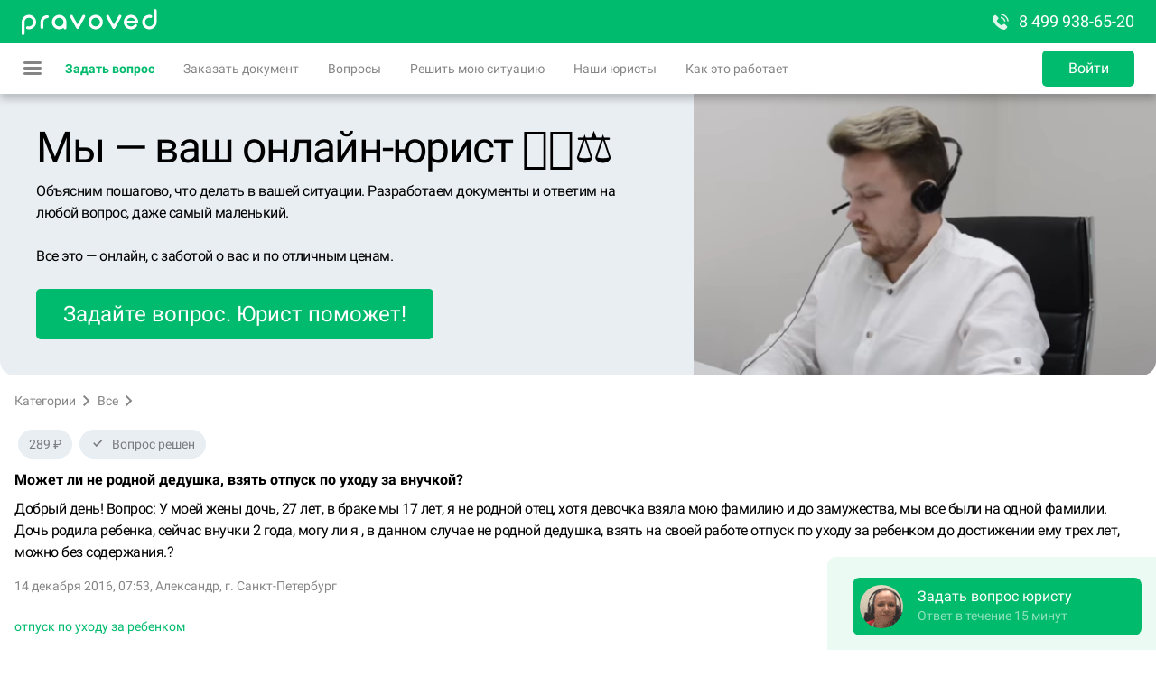

--- FILE ---
content_type: application/javascript; charset=UTF-8
request_url: https://pravoved.ru/_next/static/chunks/1695.f86b39d907a98a6cf329.js
body_size: 62130
content:
(self.webpackChunk_N_E=self.webpackChunk_N_E||[]).push([[1695,3967],{49540:function(e,t,n){"use strict";n.d(t,{Z:function(){return c.r}});var c=n(24010)},90488:function(e,t,n){"use strict";n.d(t,{n:function(){return c.n}});var c=n(43003)},81695:function(e,t,n){"use strict";n.r(t),n.d(t,{ErrorPage:function(){return oc},LoginPage:function(){return Fe},OptionsPage:function(){return Ke},PaymentPage:function(){return un},QuestionForm:function(){return gc},QuestionFormWidget:function(){return Ec},QuestionPage:function(){return Bt},SuccessPage:function(){return nc},TariffPage:function(){return sn},WaitingPage:function(){return Kn},checkPage:function(){return Cc.checkPage},getQuestionFormState:function(){return Cc.y},questionFormSlices:function(){return Cc.h}});var c=n(5681),a=n(55004),i=n(99279),s=n.n(i),o=n(99557),r=n(4793),l=n(75803),d=n(96739),u=n.n(d),f=n(2213),p=(n(58147),n(56316),n(71859)),h=(n(52613),n(57349)),m=(n(15401),n(87232)),g=n(27319),_=n(74608),b=n(43573),v=n(72848),x=n(63774),Z=function(){for(var e=arguments.length>0&&void 0!==arguments[0]?arguments[0]:"",t=arguments.length>1&&void 0!==arguments[1]?arguments[1]:"",n=function(e){return/[ \-]/.test(e)},c=[],a=0,i=0;i<e.length;)if(a<t.length&&"#"===t[a])e[i].match(/[0-9]/)&&(c.push(e[i]),a++),i++;else{for(var s=e[i];a<t.length;){if("#"===t[a]){a++;break}if(t[a]===e[i]){a++;break}if(n(t[a])&&n(e[i])){s=t[a],a++;break}c.push(t[a]),a++}c.push(s),i++}return c.join("")},y=function(){for(var e=arguments.length>0&&void 0!==arguments[0]?arguments[0]:"",t=arguments.length>1&&void 0!==arguments[1]?arguments[1]:"",n=function(e){return/[ \-]/.test(e)},c=[],a=0,i=0;i<e.length;)if(a<t.length&&"#"===t[a])e[i].match(/[0-9]/)&&(c.push(e[i]),a++),i++;else{for(;a<t.length;){if("#"===t[a]){e[i].match(/[0-9]/)&&(c.push(e[i]),a++);break}if(t[a]===e[i]){c.push(t[a]),a++;break}if(n(t[a])&&n(e[i])){c.push(t[a]),a++;break}c.push(t[a]),a++}i++}return c.join("")},j=function(e){var t=!1;if(!t){var n=e.match(/\(/g);t=n&&n.length>1}if(!t){var c=e.match(/\)/g);t=c&&c.length>1}t||(t=e.match(/[()\-]{2}/));if(!t){var a=e.indexOf("("),i=e.indexOf(")");a>=0&&i>=0?a>i&&(t=!0):i>=0&&a<0&&(t=!0)}return!t},w=function(e,t){return e.map((function(e){for(var n=Math.min(e.length,t.length),c=0;c<n;c++)if(e[c]!==t[c])return c;return n})).reduce((function(e,t){return Math.max(e,t)}))},M=function(e){var t=!j(e);(t||(t=!(e.match(/^\+?[0-9][0-9 \-\(\)]*$/)&&!e.match(/^\+[0-68-9]/))),t)||(t=e.match(/\([0-9]{1,2}\)/));t||(t=e.match(/[\- ()][0-9][\-()]/));return t},P={ru:{format:function(e,t){var n=function(e,t){if(!t&&M(e))return e;var n,c="###-##-##";return e.match(/^(\+7|7|8)[ \-(]+[0-9]{3}[ \-)]+[0-9]{2}[ -]/)&&(c="##-##-###"),e.match(/^\+7 *\(/)?n="+7 (###) ".concat(c," "):e.match(/^\+/)?n="+7 ### ".concat(c," "):e.match(/^7 ?\(/)?n="7 (###) ".concat(c," "):e.match(/^7/)?n="7 ### ".concat(c," "):e.match(/^8[ \-]?\(/)?n="8 (###) ".concat(c," "):e.match(/^8/)&&!e.match(/^812?/)?n="8 ### ".concat(c," "):e.match(/^8/)&&!e.match(/^812?/)||(n="### ".concat(c," ")),t?y(e,n&&n.trim()):Z(e,n)}(e,t),c=(t?e:n).replace(/[^0-9]/g,"");return/^\+7/.test(n)&&n.match(/^\+?[0-9][0-9 \-\(\)]*$/)&&(/^\+7 ?8\(/.test(n)?n=n.replace(/^\+7 */,"").replace("8(","8 ("):/^\+7 ?7\(/.test(n)?n=n.replace(/^\+7 */,"").replace("7(","7 ("):/^78[0-9]{10}$/.test(c)?n=(t?y:Z)(c.substr(1),"8 (###) ###-##-##"):/^77[0-9]{10}$/.test(c)&&(n=(t?y:Z)(c.substr(1),"7 (###) ###-##-##"))),n},raw:function(e){return 10===(e=e.replace(/[^0-9]/g,"")).length&&(e="7".concat(e)),e},validate:function(e){return!M(e)&&(e=e.replace(/[^0-9]/g,""),/[78][0-9]{10}/.test(e))},test:function(e){return e=e.replace(/[^0-9+]/g,""),w(["+7","7","8"],e)},getPhoneCode:function(){return"+7 "}}},F=function(e,t){t&&(e=e.replace(/[^0-9 +\-\(\)]/g,""));var n=Object.keys(P).reduce((function(t,n){var c=P[n].test(e);return c&&(t[n]=c),t}),{}),c=Object.keys(n);if(!c.length)return{country:null,value:t?"":e,filteredFormattedValue:t?"":e.replace(/[^0-9]/g,""),isValid:!1};var a=c.reduce((function(e,t){return n[t]>n[e]?t:e})),i=P[a],s=i.format(e,t);return{country:a,value:s,filteredFormattedValue:i.raw(s),isValid:i.validate(s)}},A=function(e){return/^\+?[0-9 ()\-]*$/.test(e.trim())},O=n(49540),k=n(9861),B=function(e){var t=e.value,n=e.onChange,a=e.className,i=e.onBlur,s=(0,r.useState)(t||"+7"),o=s[0],l=s[1],d=o.length,u=(0,r.useRef)({caretPositionBeforeChange:0,caretPositionAfterChange:0,caretPosition:null,valueBeforeChange:""}),f=(0,r.useRef)(null);return(0,r.useEffect)((function(){"+7"===o?f.current.selectionStart=d:(f.current.selectionStart=u.current.caretPosition,f.current.selectionEnd=u.current.caretPosition)}),[u.current.caretPosition]),(0,c.jsx)("input",{name:"phone",ref:f,className:a,value:o,onChange:function(e){u.current.caretPositionAfterChange=e.target.selectionStart;var t=function(){var e=f.current.value,t=F(e,!0).value;if(e!==t){var n=f.current.selectionStart;l(t),(u.current.caretPositionAfterChange<u.current.caretPositionBeforeChange||e.substr(0,n)===t.substr(0,n))&&(f.current.selectionStart=n,f.current.selectionEnd=n,u.current.caretPosition=n)}return""===e&&l(t="+"),t}();l(t),n&&n({value:t})},onPaste:function(e){var t=e.target.value,c=(e.originalEvent||e).clipboardData.getData("text/plain");if(A(t)&&A(c)){var a=F(c,!0);if(l(a.value),a.isValid)return n&&n({value:a.value}),e.preventDefault(),!1}},onKeyDown:function(e){var t=e.target;u.current.caretPositionBeforeChange=t.selectionStart,u.current.valueBeforeChange=t.value},onBlur:i})},E=n(34437),C=n.n(E),z=function(e){var t=e.value,n=e.error,i=e.onChange,s=e.onBlur;return(0,c.jsxs)("div",{className:u()(C().root,(0,a.Z)({},C().error,n)),children:[(0,c.jsx)(B,{className:C().control,onChange:i,onBlur:s,value:t}),n&&(0,c.jsx)("span",{children:n})]})},D=n(90488),N=n(43003),q=n(13441),S=n.n(q),V=n(1704),H=n.n(V),I=new(S())({id:"icon-loupe-3ae8d285f312689c87684aa45e485356",use:"icon-loupe-3ae8d285f312689c87684aa45e485356-usage",viewBox:"0 0 107 107",content:'<symbol xmlns="http://www.w3.org/2000/svg" viewBox="0 0 107 107" id="icon-loupe-3ae8d285f312689c87684aa45e485356"><path d="M85.542 77.935a48.093 48.093 0 0 0 5.755-9.134 47.724 47.724 0 0 0 4.272-14.093 48.378 48.378 0 0 0-.393-15.79 47.77 47.77 0 0 0-4.397-12.763c-4.848-9.457-12.848-17.172-22.478-21.67A47.752 47.752 0 0 0 55.327.553a50.432 50.432 0 0 0-6.688-.55c-.623-.004-.62-.004-1.241 0-2.24.043-4.472.21-6.688.55a47.76 47.76 0 0 0-12.975 3.932c-9.63 4.498-17.63 12.213-22.477 21.67A47.741 47.741 0 0 0 .861 38.917a48.385 48.385 0 0 0-.394 15.791 47.763 47.763 0 0 0 4.272 14.093 48.28 48.28 0 0 0 10.157 13.937 48.214 48.214 0 0 0 14.98 9.711A48.027 48.027 0 0 0 48.017 96a48.04 48.04 0 0 0 18.143-3.55 48.103 48.103 0 0 0 11.772-6.914 769.389 769.389 0 0 0 19.783 19.716c.587.52 1.25.924 2 1.163a5.33 5.33 0 0 0 5.314-1.236 5.379 5.379 0 0 0 1.447-5.26c-.228-.829-.656-1.564-1.224-2.204a772.302 772.302 0 0 0-19.711-19.78zm-37.04-67.266c1.747.033 3.486.164 5.213.428a37.075 37.075 0 0 1 10.072 3.053c7.219 3.372 13.272 9.071 17.078 16.072a37.104 37.104 0 0 1 3.744 10.25 37.62 37.62 0 0 1 .396 12.756c-.51 3.64-1.564 7.2-3.121 10.53a37.564 37.564 0 0 1-19.34 18.643 37.303 37.303 0 0 1-14.04 2.928 37.42 37.42 0 0 1-14.17-2.584 37.479 37.479 0 0 1-11.751-7.42 37.596 37.596 0 0 1-8.037-10.751 37.075 37.075 0 0 1-3.447-10.883 37.703 37.703 0 0 1 .153-12.306 37.037 37.037 0 0 1 3.294-9.96c3.616-7.27 9.617-13.267 16.888-16.882a37.081 37.081 0 0 1 9.967-3.293 39.14 39.14 0 0 1 5.168-.557c.645-.02 1.289-.028 1.934-.024z" fill="#95A5A6" fill-rule="evenodd" /></symbol>'}),L=(H().add(I),I),T=new(S())({id:"icon-paper-7555b348eb7dfea5e739aeb9ad08a604",use:"icon-paper-7555b348eb7dfea5e739aeb9ad08a604-usage",viewBox:"0 0 114 120",content:'<symbol xmlns="http://www.w3.org/2000/svg" viewBox="0 0 114 120" id="icon-paper-7555b348eb7dfea5e739aeb9ad08a604"><g fill="none" fill-rule="evenodd"><path fill="#E9EEF3" d="M11.4 0H102c6.296 0 11.4 5.104 11.4 11.4v97.2c0 6.296-5.104 11.4-11.4 11.4H11.4C5.104 120 0 114.896 0 108.6V11.4C0 5.104 5.104 0 11.4 0z" /><path fill="#000" fill-opacity=".08" d="M107.4 100.2v4.2h-99v-4.2h99zm0-6.6v4.2h-99v-4.2h99zm0-6.6v4.2h-99V87h99zm0-6.6v4.2h-99v-4.2h99zm0-6.6V78h-99v-4.2h99zM37.2 27.6c4.64 0 8.4 3.76 8.4 8.4v27c0 4.64-3.76 8.4-8.4 8.4H16.8c-4.64 0-8.4-3.76-8.4-8.4V36c0-4.64 3.76-8.4 8.4-8.4h20.4zm70.2 39.6v4.2H51.6v-4.2h55.8zm0-6.6v4.2H51.6v-4.2h55.8zM27.912 37.15c-.221.005-.426.008-.612.02-.186-.012-.39-.015-.613-.02-4.015-.031-6.099 2.91-6.125 6.463-.017 2.465.936 5.438 3.005 7.023l-.025.089-.05.166-.093.264-.054.135-.326.035c-2.05.327-4.183.926-5.739 2.313-1.253 1.117-2.239 2.976-2.23 5.837.002.643.434 1.1 1.12 1.168l.105.007h22.05c.747-.03 1.223-.5 1.225-1.175.009-2.861-.977-4.72-2.23-5.837-1.494-1.331-3.519-1.937-5.492-2.272l-.247-.04-.326-.036-.066-.166-.064-.182-.047-.146-.045-.16c2.069-1.585 3.022-4.558 3.004-7.023-.025-3.552-2.11-6.494-6.125-6.463zm-.612 2.346.139.002.473.002c3.753.005 5.35 6.254 1.17 9.59l-.076.043a.99.99 0 0 0-.481.942l.046.591.028.267.011.09.027.18.015.09.036.181c.232 1.053.86 2.056 2.87 2.232l.079.015.342.074.972.224c2.137.492 3.651 1.7 4.054 4.084l.028.186-9.733.013-9.733-.013c.345-2.444 1.814-3.702 3.919-4.23l1.135-.264.342-.074.08-.015c2.009-.176 2.637-1.18 2.869-2.232l.036-.18.03-.181.023-.18.028-.267.046-.59a.995.995 0 0 0-.48-.943l-.078-.043c-4.18-3.336-2.582-9.585 1.17-9.59l.474-.002.139-.002zM107.4 54v4.2H51.6V54h55.8zm0-6.6v4.2H51.6v-4.2h55.8zm0-6.6V45H51.6v-4.2h55.8zM102 0c6.296 0 11.4 5.104 11.4 11.4v5.4H0v-5.4C0 5.104 5.104 0 11.4 0H102z" /><path fill="#000" fill-opacity=".24" d="M51.6 27.6h55.8V36H51.6z" /></g></symbol>'}),R=(H().add(T),T),G=new(S())({id:"icon-pen-640a7efed2953e1f319264ae92794b90",use:"icon-pen-640a7efed2953e1f319264ae92794b90-usage",viewBox:"0 0 96 96",content:'<symbol xmlns="http://www.w3.org/2000/svg" viewBox="0 0 96 96" id="icon-pen-640a7efed2953e1f319264ae92794b90"><path d="M72.555.079c1.705.284 1.767.418 2.8 1.369l19.198 19.198c1.778 1.932 1.798 4.834 0 6.787L32.159 89.827c-1.117 1.027-1.585 1.101-2.453 1.313l-23.997 4.8c-3.27.515-6.169-2.345-5.648-5.648l4.8-23.998c.211-.868.286-1.336 1.312-2.452L68.567 1.448c1.626-1.497 1.64-1.564 3.988-1.37zm-61.67 85.036 12.807-2.561-10.245-10.245-2.562 12.806zm4.31-16.72 12.41 12.41L84.372 24.04 71.961 11.629 15.195 68.395z" fill="#647879" fill-rule="evenodd" /></symbol>'}),U=(H().add(G),G),W=n(31094),Y=n.n(W),Q=function(e){var t,n=e.searcher,i=e.writer,s=u()(Y().root,(t={},(0,a.Z)(t,Y().searcher,n),(0,a.Z)(t,Y().writer,i),t));return(0,c.jsxs)("div",{className:s,children:[(0,c.jsx)("span",{children:(0,c.jsx)(N.n,{src:R})}),(0,c.jsx)("span",{children:(0,c.jsx)(N.n,{src:R})}),(0,c.jsx)("span",{children:(0,c.jsx)(N.n,{src:R})}),(0,c.jsx)("span",{children:(0,c.jsx)(N.n,{src:R})}),(0,c.jsx)("span",{children:(0,c.jsx)(N.n,{src:R})}),(0,c.jsxs)("div",{children:[n&&(0,c.jsx)(N.n,{src:L}),i&&(0,c.jsx)(N.n,{src:U})]})]})},J=n(25574),K=n(47285),X=n.n(K),$=function(e){var t=e.title,n=e.onBackward;return(0,c.jsx)("div",{className:X().root,children:(0,c.jsxs)("a",{href:"#backward",onClick:n,children:[(0,c.jsx)("div",{className:X().icon,children:(0,c.jsx)(N.n,{src:J.Z})}),(0,c.jsx)(k.Z,{size:"medium",color:"white",bold:!0,children:t})]})})},ee=n(44749),te=n.n(ee),ne=["\u041e\u043f\u0438\u0441\u0430\u043d\u0438\u0435 \u043f\u0440\u043e\u0431\u043b\u0435\u043c\u044b","\u041e\u0444\u043e\u0440\u043c\u043b\u0435\u043d\u0438\u0435 \u0437\u0430\u044f\u0432\u043a\u0438"],ce=function(e){var t=e.value,n=void 0===t?0:t;return(0,c.jsx)("div",{className:te().root,children:ne.map((function(e,t){return(0,c.jsxs)("div",{className:u()(te().item,n===t&&te().active),children:[(0,c.jsx)("span",{className:te().badge,children:t+1}),(0,c.jsx)("span",{className:te().label,children:e})]},t)}))})},ae=new(S())({id:"icon-shield-05a36480b92f39e2392ef6fd1bb02229",use:"icon-shield-05a36480b92f39e2392ef6fd1bb02229-usage",viewBox:"0 0 21 24",content:'<symbol xmlns="http://www.w3.org/2000/svg" viewBox="0 0 21 24" id="icon-shield-05a36480b92f39e2392ef6fd1bb02229"><g fill="none" fill-rule="evenodd"><path fill="#FFBC00" d="M10 24V0l9.857 4.286C19.693 15.395 16.013 21.39 10 24" /><path fill="#FFD030" d="M10 24V0L.143 4.286C.307 15.395 3.988 21.39 10 24" /><path fill="#FFE391" d="M10 7.929a3.645 3.645 0 0 0-3.643 3.642A3.645 3.645 0 0 0 10 15.214V21c-4.444-2.003-7.164-6.608-7.286-15.138L10 2.572v5.357z" /><path fill="#FFD030" d="M10 7.929V2.57l7.286 3.291C17.165 14.392 14.443 18.997 10 21v-5.786a3.645 3.645 0 0 0 3.643-3.643A3.644 3.644 0 0 0 10 7.929z" /></g></symbol>'}),ie=(H().add(ae),ae),se=n(23616),oe=n.n(se),re=function(e){var t=e.children;return(0,c.jsxs)("div",{className:oe().root,children:[(0,c.jsx)(D.n,{width:20,height:24,src:ie}),(0,c.jsx)(k.Z,{size:"small",color:"gray",children:t})]})},le=n(74061),de=n.n(le),ue=n(23950),fe=n.n(ue),pe=n(38148),he=n.n(pe),me=n(35265),ge=n.n(me),_e=new(S())({id:"icon-people-75bb71275800c0e7f0c370322a58c488",use:"icon-people-75bb71275800c0e7f0c370322a58c488-usage",viewBox:"0 0 500 332",content:'<symbol xmlns="http://www.w3.org/2000/svg" xmlns:xlink="http://www.w3.org/1999/xlink" viewBox="0 0 500 332" id="icon-people-75bb71275800c0e7f0c370322a58c488"><defs><linearGradient x1="36.939%" y1="49.564%" x2="12.026%" y2="53.393%" id="icon-people-75bb71275800c0e7f0c370322a58c488_b"><stop stop-color="#F1CF9D" offset="0%" /><stop stop-color="#EF9486" offset="100%" /></linearGradient><linearGradient x1="40.75%" y1="50.045%" x2="59.235%" y2="50.045%" id="icon-people-75bb71275800c0e7f0c370322a58c488_e"><stop stop-color="#114A80" offset="0%" /><stop stop-color="#1ABDD4" offset="100%" /></linearGradient><linearGradient x1="49.905%" y1="50.074%" x2="50.105%" y2="50.074%" id="icon-people-75bb71275800c0e7f0c370322a58c488_h"><stop stop-color="#114A80" offset="0%" /><stop stop-color="#1ABDD4" offset="100%" /></linearGradient><linearGradient x1="48.38%" y1="49.915%" x2="54.053%" y2="47.229%" id="icon-people-75bb71275800c0e7f0c370322a58c488_k"><stop stop-color="#114A80" offset="0%" /><stop stop-color="#0E2849" offset="100%" /></linearGradient><linearGradient x1="49.8%" y1="50.511%" x2="97.801%" y2="3.202%" id="icon-people-75bb71275800c0e7f0c370322a58c488_n"><stop stop-color="#114A80" offset="0%" /><stop stop-color="#0E2849" offset="100%" /></linearGradient><linearGradient x1="47.505%" y1="50.329%" x2="56.715%" y2="52.018%" id="icon-people-75bb71275800c0e7f0c370322a58c488_q"><stop stop-color="#114A80" offset="0%" /><stop stop-color="#0E2849" offset="100%" /></linearGradient><linearGradient x1="54.939%" y1="52.205%" x2="37.031%" y2="31.406%" id="icon-people-75bb71275800c0e7f0c370322a58c488_t"><stop stop-color="#F1CF9D" offset="0%" /><stop stop-color="#EF9486" offset="100%" /></linearGradient><linearGradient x1="43.203%" y1="69.53%" x2="86.604%" y2="-123.039%" id="icon-people-75bb71275800c0e7f0c370322a58c488_w"><stop stop-color="#114A80" offset="0%" /><stop stop-color="#0E2849" offset="100%" /></linearGradient><linearGradient x1="100.016%" y1="50.003%" x2=".001%" y2="50.003%" id="icon-people-75bb71275800c0e7f0c370322a58c488_z"><stop stop-color="#EF7C80" offset="0%" /><stop stop-color="#D86A6F" offset="100%" /></linearGradient><linearGradient x1=".006%" y1="49.972%" x2="99.998%" y2="49.972%" id="icon-people-75bb71275800c0e7f0c370322a58c488_C"><stop stop-color="#EF7C80" offset="0%" /><stop stop-color="#D86A6F" offset="100%" /></linearGradient><linearGradient x1="50.812%" y1="60.513%" x2="46.118%" y2="118.837%" id="icon-people-75bb71275800c0e7f0c370322a58c488_F"><stop stop-color="#EB4545" offset="0%" /><stop stop-color="#B4252D" offset="100%" /></linearGradient><linearGradient x1="40.347%" y1="22.997%" x2="66.752%" y2="-35.67%" id="icon-people-75bb71275800c0e7f0c370322a58c488_I"><stop stop-color="#F1CF9D" offset="0%" /><stop stop-color="#EF9486" offset="100%" /></linearGradient><path id="icon-people-75bb71275800c0e7f0c370322a58c488_a" d="M28.672 3.849 15.853 1.105 1.522 22.809l5.82 8.749z" /><path d="M2.185 2.647c.25.068.4.09.4.09l-.4-.09Z" id="icon-people-75bb71275800c0e7f0c370322a58c488_d" /><path d="m2.138 1.9-.002-.006c-.005.017-.002.017.002.006Z" id="icon-people-75bb71275800c0e7f0c370322a58c488_g" /><path d="M2.789 1.183S1.487 14.644 1.356 17.706C.222 44.162 2.565 65.973 2.565 65.973l.07 7.61-2.39 49.658c1.76 1.37 5.516 1.7 9.29-.127 0 0 6.051-27.085 6.094-32.531.046-5.446.261-14.826-.18-22.557-.255-4.394 1.379-23.14 1.379-23.14s-3.996-17.854-.964-23.917c3.033-6.063 13.586-19.223 11.259-18.29-2.326.934-17.401 2.625-24.334-1.496Z" id="icon-people-75bb71275800c0e7f0c370322a58c488_j" /><path d="M25.724 18.74c-.338-1.973-.59-8.448-.534-12.891.03-2.483.16-4.482.16-4.482-4.747.74-9.06 1.169-12.878 1.308-4.25.306-7.778.177-10.97-.516 2.571 4.666 12.918 19.047 20.28 20.536 2.752.556 2.054 3.114 3.55 2.088-.44-1.428.034-3.828.392-6.044Z" id="icon-people-75bb71275800c0e7f0c370322a58c488_m" /><path d="M12.463 46.157c-4.538 4.556-5.286 4.16-10.334 4.654.927-.547 1.798-1.045 2.076-1.377 1.08-1.286 2.047-2.414 1.36-4.12-.688-1.705.306-3.501 1.896-7.874 1.59-4.372.186-4.643-1.323-6.675-1.507-2.033-3.821-5.97-2.412-10.917C5.138 14.9.03 15.526.252 11.588c.222-3.936 4.476-6.603 4.476-6.603 3.52-9.229 4.89-.815 4.89-.815s.358.555 1.098 1.835a4.99 4.99 0 0 1-1.097 1.11c-3.085 2.206-3.302 7.3-3.302 7.3s.414 6.739.414 9.825c0 3.087 4.467 12.878 5.732 21.917Z" id="icon-people-75bb71275800c0e7f0c370322a58c488_p" /><path d="M6.142 2.622 5.93 1.19s-1.323-1.065-2.313 0c-.989 1.063-1.892 2.927-1.892 2.927s.23 1.71 1.513 3.341c0 0 3.528-1.039 2.905-4.836Z" id="icon-people-75bb71275800c0e7f0c370322a58c488_s" /><path d="M8.49 1.557S7.436 9.103 7.436 15.31 5.11 30.325 5.11 30.325 3.7 54.095 2.8 60.235c-.903 6.14.556 9.824 0 12.28C2.24 74.973.856 125.323.16 126.243c-.692.921 11.077 2.541 11.077 2.541s8.002-29.251 9.39-35.698c1.386-6.448 0-13.508 0-15.043 0-1.535 4.308-22.412 4.582-24.253.274-1.843 4.382-.308 5.278-11.667.892-11.36 6.41-24.56 6.946-27.938.539-3.378 2.252-13.093 2.252-13.093s-12.46 3.494-31.196.466Z" id="icon-people-75bb71275800c0e7f0c370322a58c488_v" /><path d="M9.9 4.156c.042.22-2.355.737-2.355.737S1.07 2.519 1.07.93c0-1.106 4.434-.808 4.434-.808S9.654 2.858 9.9 4.156Z" id="icon-people-75bb71275800c0e7f0c370322a58c488_y" /><path d="M1.206 4.598c-.046.207 2.675.687 2.675.687s7.345-2.204 7.345-3.682c0-1.027-5.031-.75-5.031-.75s-4.71 2.542-4.989 3.745Z" id="icon-people-75bb71275800c0e7f0c370322a58c488_B" /><path d="m10.754 1.021 6.602 2.807c.12 1.15.241 2.398.358 3.71-3.735 2.574-9.2 7.236-9.2 12.49 0 .396.031.797.098 1.2 1.38 8.506 4.073 6.7 4.073 9.404 0 6.715-8.448 9.99-8.448 47.992H3.022l-.117-.37c.324-1.66 1.6-8.636 1.6-15.35 0-3.553-.309-3.97-.309-7.606 0-15.519 4.973-25.523 4.973-25.523s-4.05-8.941-7.352-18.559l8.937-10.195Z" id="icon-people-75bb71275800c0e7f0c370322a58c488_E" /><path id="icon-people-75bb71275800c0e7f0c370322a58c488_H" d="M7.41 53.4.893 23.624 45.321.63l3.614 28.693z" /></defs><g fill="none" fill-rule="evenodd"><path d="M311.938 328.04a7.854 7.854 0 0 1-11.104 0l-47.157-47.174a7.857 7.857 0 0 1 0-11.106l11.101-11.106a7.853 7.853 0 0 1 11.103 0l30.505 30.514 51.43-51.447a7.854 7.854 0 0 1 11.104 0l11.102 11.106a7.857 7.857 0 0 1 0 11.106l-68.084 68.106ZM60.185 259.447a3.688 3.688 0 0 1-5.215 0l-22.147-22.155a3.69 3.69 0 0 1 0-5.216l5.214-5.216a3.688 3.688 0 0 1 5.214 0l14.327 14.33 24.154-24.162a3.688 3.688 0 0 1 5.215 0l5.214 5.217a3.691 3.691 0 0 1 0 5.216l-31.976 31.986Zm112.429-46.846a4.818 4.818 0 0 1-6.812 0L136.87 183.66a4.822 4.822 0 0 1 0-6.814l6.812-6.814a4.818 4.818 0 0 1 6.812 0l18.715 18.721 31.555-31.565a4.818 4.818 0 0 1 6.811 0l6.812 6.814a4.823 4.823 0 0 1 0 6.814l-41.772 41.786Z" fill="#C4D7EF" /><path d="m382.862 160.835 14.343-10.156s8.827-26.387 6.036-31.688c-2.788-5.3-12.877-13.67-10.924-16.914 1.948-3.24 7.256-8.367 15.489-4.437 5.976 2.85 15.431 21.68 17.925 21.672 1.56-.007 9.97-5.604 16.047-9.795 3.998-2.76 9.216-3.02 13.558-.694l.011.008c2.933 1.574 4.405 4.985 3.53 8.173l-1.362 4.966 4.9 1.712c3.647 1.276 5.635 5.262 4.451 8.92l-1.204 3.73 3.135.839c4.037 1.08 6.304 5.438 4.865 9.344l-1.17 3.17.775.41c3.237 1.693 4.686 5.579 3.343 8.94l-1.237 3.098-38.207 27.042a31.672 31.672 0 0 1-11.957 5.175l-15.037 7.245c-1.616.78-3.575.24-4.607-1.265L382 165.896c-1.136-1.665-.754-3.916.862-5.061Z" fill="#FAE0B2" /><path d="m250.289 92.264-6.57-15.852h11.469c7.767 0 13.797-6.308 13.795-14.196 0-.304-.011-.61-.028-.919l-2.744-46.182C265.718 6.802 258.713 0 250.647 0H181.28c-7.769 0-13.8 6.306-13.797 14.196 0 .304.01.61.028.919l.415 6.993 2.328 39.19c.128 2.144.69 4.188 1.59 6.042 2.591 5.327 7.991 9.072 13.976 9.072h40.183l14.268 9.313 10.017 6.539Z" fill="#86B2DF" /><path d="M214.576 48.845c.27-.444.493-.808.605-.99a267.385 267.385 0 0 1 2.75-4.311 216.574 216.574 0 0 1 5.759-8.443 140.633 140.633 0 0 1 3.054-4.106 101.412 101.412 0 0 1 3.22-3.993 68.092 68.092 0 0 1 3.478-3.81c1.222-1.22 2.51-2.397 3.963-3.427a1.19 1.19 0 0 1 1.688.319 1.28 1.28 0 0 1-.199 1.651l-.023.02c-1.164 1.039-2.235 2.248-3.248 3.514a64.56 64.56 0 0 0-2.899 3.969 98.864 98.864 0 0 0-2.674 4.173 149.516 149.516 0 0 0-2.524 4.299 215.99 215.99 0 0 0-4.711 8.828c-.755 1.49-4.334 8.992-4.334 8.992l-.537.761c-.99 1.389-2.884 1.693-4.234.675a3.29 3.29 0 0 1-.579-.571l-10.85-14.011a1.285 1.285 0 0 1 .193-1.77 1.195 1.195 0 0 1 1.499-.022l10.603 8.253Z" fill="#FFF" /><path fill="#124C80" d="m247.071 189.407-6.978-10.489 15.069-22.822 15.069 3.226z" /><g transform="translate(239.224 155.714)"><mask id="icon-people-75bb71275800c0e7f0c370322a58c488_c" fill="#fff"><use xlink:href="#icon-people-75bb71275800c0e7f0c370322a58c488_a" /></mask><path fill="url(#icon-people-75bb71275800c0e7f0c370322a58c488_b)" mask="url(#icon-people-75bb71275800c0e7f0c370322a58c488_c)" d="M28.672 3.849 15.853 1.105 1.522 22.809l5.82 8.749z" /></g><path d="M266.4 158.488c-.266.128-1.575.656-2.478 1.017a2.929 2.929 0 0 1-1.795.123l-4.112-1.018a.887.887 0 0 1-.634-.582l-.512-1.58 9.532 2.04Z" fill="#F27A20" /><path d="M261.662 166.749h-3.324s1.375.992 1.828 1.322c.45.33.81 2.467.81 2.467l-2.98-1.037s-1.147 3.082-1.636 3.56c-.491.476 1.407 2.384 1.407 2.384l-1.407 1.896s5.53-2.556 5.76-2.886c.23-.33 0-1.704 0-1.704s.343-1.267.83-2.213c.488-.946.664-2.619.664-2.619l-.707.922-1.245-2.092Z" fill="#FAB07E" /><path d="M214.975 155.637c.322-1.34 10.577-5.57 12.7-8.15 2.127-2.578 11.543 5.104 12.521 6.317 1.573 1.948 10.289 9.67 10.397 11.396.271 4.408-1.468 5.875-3.252 9.52-1.787 3.645-1.725 14.138-3.955 17.783 1.271 2.329-15.035 2.902-17.112-4.713-.108.404 2.942-8.139 1.4-12.428-1.538-4.287-13.367-16.939-12.699-19.725Z" fill="#6BD2DF" /><g transform="translate(234.914 188.052)"><mask id="icon-people-75bb71275800c0e7f0c370322a58c488_f" fill="#fff"><use xlink:href="#icon-people-75bb71275800c0e7f0c370322a58c488_d" /></mask><path d="M2.185 2.647c.25.068.4.09.4.09l-.4-.09Z" fill="url(#icon-people-75bb71275800c0e7f0c370322a58c488_e)" mask="url(#icon-people-75bb71275800c0e7f0c370322a58c488_f)" /></g><g transform="translate(224.138 185.896)"><mask id="icon-people-75bb71275800c0e7f0c370322a58c488_i" fill="#fff"><use xlink:href="#icon-people-75bb71275800c0e7f0c370322a58c488_g" /></mask><path d="m2.138 1.9-.002-.006c-.005.017-.002.017.002.006Z" fill="url(#icon-people-75bb71275800c0e7f0c370322a58c488_h)" mask="url(#icon-people-75bb71275800c0e7f0c370322a58c488_i)" /></g><path d="M244.054 172.751c-1.526-2.045-3.037 1.53-9.838 2.244-6.804.715-10.386-8.28-11.238-8.246h-1.1c2.624 3.449 5.144 6.788 5.797 8.613 1.48 4.121-1.278 12.17-1.4 12.435l.037.117c3.634 1.124 9.255 2.434 10.787 2.785-.959-.262-3.42-1.203-4.79-4.205-1.73-3.78 13.273-11.697 11.745-13.743Z" fill="#199DB0" /><path d="M226.72 131.798s2.248 13.684.293 16.343c-1.446 1.969 5.179 7.955 8.64 7.595 1.524-.158-.961-5.56-.961-5.56-3.192-6.045.993-16.199.993-16.199l-8.965-2.179Z" fill="#FAB07E" /><path d="M227.636 136.79s.34 10.037 4.183 9.367c2.498-.436 1.649-9.367 1.649-9.367h-5.832Z" fill="#EA945A" /><path d="M233.976 107.928c2.203 9.076-1.495 21.561-9.452 22.623-7.962 1.063-16.687-7.204-18.89-16.283-2.2-9.078 3.458-15 11.282-16.753 7.828-1.75 14.86 1.333 17.06 10.413Z" fill="#A3897A" /><path d="M233.976 107.928a19.08 19.08 0 0 0-.502-1.72c-5.256 7.127-7.353-.38-14.254 3.574-7.508 4.303-2.308 7.898-8.37 9.67-.716.209-3.22-1.174-3.677-.903 3.451 7.216 10.672 12.895 17.35 12.002 7.958-1.062 11.656-13.547 9.453-22.623Z" fill="#786051" /><path d="M238.119 121.935c1.978 4.132 3.459 13.274-.625 19.254-4.085 5.98-10.761-3.698-11.785-5.56-1.02-1.86-3.203-3.21-4.095-8.924-.894-5.715 5.526-11.947 9.74-10.485 4.21 1.46 5.331 2.72 6.765 5.715Z" fill="#FAB07E" /><path d="M239.71 127.23c-.367-2.103-.951-3.962-1.591-5.295-.585-1.219-1.115-2.148-1.824-2.922-2.245-.992-5.258-1.928-8.95-2.313-3.323 1.649-6.364 5.954-5.73 10.005.508 3.252 2.176 4.712 3.068 6.035.048-.017-.808-3.453 2.448-3.563 3.255-.109 2.181-5.938 6.74-6.389 4.55-.45 5.832 4.423 5.838 4.441Z" fill="#EA945A" /><path d="M225.71 135.63s-4.408-6.884.583-7.617c3.354-.492 3.073-6.734 7.45-6.406 4.376.328 5.787 4.7 5.787 4.7s-.22-9.566-8.228-10.67c-8.009-1.106-12.461 6.215-11.248 10.67 1.213 4.454 5.655 9.323 5.655 9.323Z" fill="#A48979" /><path d="M225.821 136.458c0 .707-.336 1.28-.752 1.28-.412 0-.748-.573-.748-1.28 0-.709.336-4.883.748-4.883.416 0 .752 4.174.752 4.883Z" fill="#F27A20" /><path d="M222.897 310.442s.831 2.453.872 3.198c.043.743-1.504 3.69-1.245 5.456.258 1.768-.192 5.437-.576 6.197-.564 1.11-3.06 3.702-6.66 2.732-5.133-1.381 1.865-10.849 1.865-10.849s.92-6.465 1.961-6.734c1.039-.271 3.164-.885 3.783 0Z" fill="#F17A21" /><path d="M217.407 258.085c.49 8.461.791 7.523 2.071 33.82 1.076 22.162-6.244 29.97-3.847 31.235 2.395 1.266 5.287-.836 5.914-2.545.18-.49-.069-1.977.263-4.063.21-1.323.953-2.841 1.226-4.644.798-5.261 1.871-12.299 3.246-19.551 2.59-13.654 5.313-43.469 5.313-43.469s-8.744-19.241-11.076-17.07c-2.336 2.17-3.491 19.667-3.11 26.287Z" fill="#FAB07E" /><path d="m231.52 249.652-5.27-9.466-8.39 3.97c-.354 3.947-.535 8.088-.524 11.23 5.735 1.443 9.011 3.42 13.017 5.941.584-5.53 1.007-9.952 1.166-11.675Z" fill="#EA945A" /><path d="M246.112 309.806s-.972 2.718-.972 3.471c-.002 3.482 1.037 3.528 1.153 5.33.123 1.884-.157 5.949.082 6.734.319 1.045 2.679 3.733 6.06 2.755 4.82-1.392-1.27-10.936-1.27-10.936s-.579-6.515-1.531-6.787c-.953-.273-2.91-1.456-3.522-.567Z" fill="#F17A21" /><path d="M249.59 258.447s1.065 12.76-.124 34.915c-1.192 22.157 5.463 28.448 3.107 29.778-2.357 1.33-4.69-.61-5.366-2.303-.168-.417-.037-1.462-.23-3.677-.13-1.456-1.108-2.888-1.313-4.869-.744-7.187-1.507-17.254-3.274-25.266-2.993-13.577-8.043-37.652-8.043-37.652s8.168-19.475 10.565-17.369c2.398 2.107 4.679 26.443 4.679 26.443Z" fill="#FAB07E" /><path d="M249.384 256.388c-.61-5.914-2.503-22.652-4.472-24.384-2.397-2.106-10.565 17.369-10.565 17.369s1.715 8.18 3.74 17.69c3.482-6.277 9.21-9.616 11.297-10.675Z" fill="#EA945A" /><path d="M226.892 185.838s-13.65 14.802-13.889 23.814c-.237 9.012 5.006 31.82 4.057 44.51 12.621 5.636 20.16 5.81 33.121 1.849 0 0-5.974-33.04-6.819-44.175-.368-4.82.024-19.333.024-19.333s-9.69-2.169-16.494-6.665Z" fill="#C6AC86" /><path d="M213.003 209.652c.195-7.3 9.187-18.4 12.596-22.352 2.492 3.927.524 6.143 3.662 10.157 4.276 5.468-1.524 9.206-3.12 14.162-1.6 4.956 5.63 14.462 7.467 19.746 1.834 5.283-7.97 14.123-5.423 17.37 2.541 3.24 12.541 9.664 19.03 8.13-11.213 3.042-18.528 2.49-30.155-2.703.949-12.69-4.294-35.498-4.057-44.51Z" fill="#F3D9B5" /><path d="M226.892 184.977s10.089 7.666 17.162 6.062c-.601 1.367-.619 2.479-.673 3.862-3.756 1.387-18.258-4.35-17.89-8.336l1.401-1.588Z" fill="#E84A54" /><path d="M220.888 190.95s-.662 8.631-.744 11.215c-.07 2.206-1.332 5.764-1.34 12.178-.004 1.845.485 5.55.19 7.373-.248 1.534-1.774 4.772-3.447 5.25-.817.233-2.487-5.353-2.117-6.15 1.715-3.709 2.387-5.047 2.495-6.862.385-6.556-3.238-25.78-2.337-26.17.9-.388 7.3 3.166 7.3 3.166Z" fill="#FAB07E" /><path d="m220.3 199.261-.125-2.17-5.47 2.555c.1.757.197 1.525.295 2.29.449.047 3.808.355 5.172-.435.028-.614.076-1.39.128-2.24Z" fill="#E84A54" /><path d="M216.763 154.197c-.498.322-4.857 1.587-5.323 3.554-.755 3.188.195 3.975-1.362 13.006-2.126 12.327-8.835 19.84-6.865 22.953 1.971 3.115 5.869 6.572 12.037 6.77 6.17.199 10.304-3.114 8.737-8.744-1.565-5.63-1.88-21.583-.692-26.948 1.188-5.362-4.853-11.673-6.532-10.591Z" fill="#71CDDA" /><path d="M217.323 198.856c-1.394-.889 2.097-4.498-1.342-4.646-1.698-.073-.783 3.06-1.988 3.425-2.263.685-4.654-4.403-6.495-5.221-.239-.107-.455-.154-.631-.095-.923.302-.761 2.527-.292 3.27 1.426 2.25 4.823 4.881 9.287 4.9 3.47.014 7.53-1.66 6.015-2.733-1.228-.868-3.157 1.99-4.554 1.1Z" fill="#1E9DAF" /><path d="m378.05 140.079-3.923-.697-5.44 7.03-4.008 11.667-.968 12.29-.407 3.692.612 12.064-1.748 6.712c-.4 1.867.153 2.714.554 2.87 8.524 3.288 14.84 3.939 26.62 2.16l-3.299-9.238s-.166-.93.444-3.218c.612-2.289 2.295-8.474 3.556-10.068 1.26-1.591 7.435-12.505 7.435-12.505l-4.157-13.83-9.79-10.408-5.481 1.479Z" fill="#F2D09F" /><path d="M364.938 161.625c.685-9.669 3.866-11.04 6.616-16.749 1.037-2.154 2.612-5.14 2.612-5.14l-6.035 4.731-3.892 6.041c-1.45 5.464-1.705 10.175-1.883 12.23-.313 3.57.232 11.005.232 11.005 0 .452.856 6.62.761 7.164.145.599.377 4.633.567 5.218.147-.68.149-9.856.284-10.61.8-6.96.332-8.204.738-13.89Z" fill="#124C80" /><path d="M369.218 149.91s-1.977 13.074-1.681 19.125c.297 6.051.885 8.702-1.444 11.997-2.328 3.295-3.059 11.343-.166 13.903 2.429 2.153 13.644.54 10.55 3.783-4.79-.11-8.917-1.108-13.766-3.013-.39-.154-.944-1-.543-2.868l1.748-6.712-.612-12.064.407-3.692.968-12.29 2.487-7.1c1.282-1.11 2.052-1.068 2.052-1.068Z" fill="#C8AC86" /><path d="M360.875 317.194s-1.442 3.623-2.586 4.27c-1.149.651-6.203 4.043-6.203 4.043s3.302 1.13 7.7.594c2.55-.312 3.662-.567 5.048-.57l.51-1.58s.156 1.485.303 1.333c.146-.154 3.114-.461 3.114-.461s.25-1.95.14-2.564c-.11-.616-1.554-5.397-1.554-5.397l-6.472.332Z" fill="#153157" /><g transform="translate(359.914 194.52)"><mask id="icon-people-75bb71275800c0e7f0c370322a58c488_l" fill="#fff"><use xlink:href="#icon-people-75bb71275800c0e7f0c370322a58c488_j" /></mask><path d="M2.789 1.183S1.487 14.644 1.356 17.706C.222 44.162 2.565 65.973 2.565 65.973l.07 7.61-2.39 49.658c1.76 1.37 5.516 1.7 9.29-.127 0 0 6.051-27.085 6.094-32.531.046-5.446.261-14.826-.18-22.557-.255-4.394 1.379-23.14 1.379-23.14s-3.996-17.854-.964-23.917c3.033-6.063 13.586-19.223 11.259-18.29-2.326.934-17.401 2.625-24.334-1.496Z" fill="url(#icon-people-75bb71275800c0e7f0c370322a58c488_k)" mask="url(#icon-people-75bb71275800c0e7f0c370322a58c488_l)" /></g><path d="M397.875 318.059s2.235 5.273 2.922 6.075c.688.802 1.658 4.417 1.658 4.417s-.608 2.623-6.304.875c-1.502-.462-1.862-.778-1.974-1.179l-.48-.328s.09.185 0 0c-.091-.182-1.83-.69-1.83-.69s-.201-2.24-.158-2.935c.047-.697.815-6.235.815-6.235h5.351Z" fill="#153157" /><path d="M362.703 195.703s.18 9.793 2.72 17.86c.648 2.06 2.805 4.3 3.1 5.038 1.462 3.638 8.507 31.921 11.029 40.62 2.523 8.7 11.825 61.468 11.825 61.468.364 2.457 7.192 1.831 8.093-.761 1.114-35.473-4.367-63.089-5.543-70.898-.634-5.444-.791-20.303-3.832-35.161-.664-3.243-.522-17.982-.522-17.982-11.942 2.116-20.687 2.055-26.87-.184Z" fill="#124C80" /><g transform="translate(364.224 194.52)"><mask id="icon-people-75bb71275800c0e7f0c370322a58c488_o" fill="#fff"><use xlink:href="#icon-people-75bb71275800c0e7f0c370322a58c488_m" /></mask><path d="M25.724 18.74c-.338-1.973-.59-8.448-.534-12.891.03-2.483.16-4.482.16-4.482-4.747.74-9.06 1.169-12.878 1.308-4.25.306-7.778.177-10.97-.516 2.571 4.666 12.918 19.047 20.28 20.536 2.752.556 2.054 3.114 3.55 2.088-.44-1.428.034-3.828.392-6.044Z" fill="url(#icon-people-75bb71275800c0e7f0c370322a58c488_n)" mask="url(#icon-people-75bb71275800c0e7f0c370322a58c488_o)" /></g><path d="M382.13 125.528s.286 11.928 2.672 19.237l-9.53 2.99-3.363-3.346c2.285-3.474 4.518-15.404 3.363-16.943.297-5.071 6.857-1.938 6.857-1.938Z" fill="#FAB07E" /><path d="m383.53 138.6-1.355 2.538s-2.863 4.818-6.903 6.616l12.911-.518-4.653-8.636Z" fill="#F2D09F" /><path d="M375.468 147.894c1.754-.869 3.416-1.97 5.7-4.229 1.07 1.191 1.108 2.619 2.203 3.872.57.217.83-.141.83-.141.196.498-.753.787-.753.787-1.495-.429-1.722-1.79-2.454-2.72-1.354.902-3.238 2.04-5.526 2.43Z" fill="#C8AC86" /><path d="M374.597 136.57c.522-2.356.88-4.734.968-6.492.105-.536.116-.858.015-1.142-.017-.421-.056-.774-.125-1.043.599-2.602 2.888-2.637 5.745-1.705.453.684.776 1.576.916 2.714l-.006.273c-.175.723.01.618.006 1.638-.879 7.824-3.832 9.555-6.452 9.63-.89 0-1.086-1.85-1.067-3.874Z" fill="#EA945A" /><path d="M372.112 127.664s-1.965-2.351-2.25-2.815c-1.567-4.54-1.246-15.233-.24-16.324.854-.797 1.505-5.424 2.665-5.236.937.148 19.56-1.236 19.808 6.504.248 7.741-7.539 20.927-11.095 19.238-3.56-1.689-8.888-1.367-8.888-1.367Z" fill="#14426D" /><path d="M371.76 113.645c-1.355 2.984-.995 8.547-.943 10.257.108 3.643 2.868 10.846 5.213 11.498 4.39 1.224 5.744-4.621 6.726-7.009.988-2.387 2.33-5.186 2.494-7.608.5-7.407.047-6.79-.67-8.923-.718-2.132-9.517-5.473-12.82 1.785Z" fill="#FAB07E" /><path d="M377.256 109.301c-2.129.324-4.222 1.546-5.495 4.344-.207.457.133-.552 0 0 .526.688 1.073-.4 5.715.076 1.3.133 4.677.54 5.7 2.586.447.893-1.238 4.08-.92 4.371 1.272 1.163 2.125 1.217 2.56 2.385.227-.78.384-1.547.434-2.28.315-4.69.25-6.163-.022-7.155l-3.8-3.447s-1.956-.744-4.172-.88Z" fill="#EA945A" /><path d="M389.427 104.224c-3.703-4.587-15.472-2.651-18.774-1.328-2.72 1.091-2.892 1.964-1.112 8.231.097.339.698 1.999 1.039 1.902 3.286-.953 9.935-.96 12.87 1.826.371.35.998.12 1.166.6.957 2.721-3.495 6.278-.84 5.917 1.4-.19 1.424-2.933 2.289-2.945.864-.01-.313 2.767.44 3.048 2.443.914 4.864-3.947 5.456-5.294 1.267-2.874 1.173-7.367-2.534-11.957Z" fill="#14426D" /><path d="M383.53 138.6s9.483 7.915 15.158 12.494c2.831 2.28 1.948 9.532-1.138 11.736-3.084 2.205-3.302 7.3-3.302 7.3s.414 6.738.414 9.825c0 3.086 4.467 12.878 5.732 21.916-4.957 4.978-5.388 4.043-11.842 4.818-5.647-8.716-6.496-13.814-5.908-31.817.2-6.12 1.412-21.869 1.593-27.118.179-5.247-.707-9.154-.707-9.154Z" fill="#124C80" /><g transform="translate(387.931 155.714)"><mask id="icon-people-75bb71275800c0e7f0c370322a58c488_r" fill="#fff"><use xlink:href="#icon-people-75bb71275800c0e7f0c370322a58c488_p" /></mask><path d="M12.463 46.157c-4.538 4.556-5.286 4.16-10.334 4.654.927-.547 1.798-1.045 2.076-1.377 1.08-1.286 2.047-2.414 1.36-4.12-.688-1.705.306-3.501 1.896-7.874 1.59-4.372.186-4.643-1.323-6.675-1.507-2.033-3.821-5.97-2.412-10.917C5.138 14.9.03 15.526.252 11.588c.222-3.936 4.476-6.603 4.476-6.603 3.52-9.229 4.89-.815 4.89-.815s.358.555 1.098 1.835a4.99 4.99 0 0 1-1.097 1.11c-3.085 2.206-3.302 7.3-3.302 7.3s.414 6.739.414 9.825c0 3.087 4.467 12.878 5.732 21.917Z" fill="url(#icon-people-75bb71275800c0e7f0c370322a58c488_q)" mask="url(#icon-people-75bb71275800c0e7f0c370322a58c488_r)" /></g><path d="M384.19 147.754c-.18 5.25-1.483 21.92-1.612 28.043-.093 4.356-.074 9.115-.074 9.115.078-6.15 6.317-21.226 6.77-23.172.454-1.946-2.832-5.622-2.431-6.928.398-1.304 3.026-3.99 3.026-3.99s.862-4.96-.197-7.082c-3.43-2.84-6.19-5.14-6.19-5.14s.887 3.907.708 9.154ZM420.978 230.042l-38.62 2.128c-1.013 0-1.824.84-1.785 1.853l1.018 27.824c.023.66.411 1.254 1.004 1.543l2.325 1.13 36.058-34.478Z" fill="#15355B" /><path d="m412.175 233.007-1.39.311-1.212-5.393a2.497 2.497 0 0 0-2.39-1.956l-9.05-.184a2.488 2.488 0 0 0-2.538 2.236c-.343 3.15-.737 6.158-.84 6.332l-1.23-.717c-.034.06.268-2.76.268-2.76.022-.081.116-.535.386-3.01a3.906 3.906 0 0 1 3.985-3.505l9.047.186a3.92 3.92 0 0 1 3.752 3.067l1.212 5.393Z" fill="#15355B" /><path d="M383 235.26v26.648c-.01 1.665 1.345 2.965 2.998 2.78l35.877-3.85a2.773 2.773 0 0 0 2.461-2.577v-25.254a2.782 2.782 0 0 0-2.965-2.96l-35.694 2.46c-1.45.099-2.666 1.3-2.677 2.754Z" fill="#E84A54" /><path d="M400.075 214.887s-3.051 7.902-1.911 9.474c.847 1.167.946 5.737 1.911 5.885.964.148 3.119-.445 3.34-.89.219-.444.811-1.558.811-1.558s3.86-2.5 3.563-5.22c-.295-2.72-3.339-7.883-3.339-9.791 0-1.908-1.034-6.063-1.034-6.063h-3.638c.073 0 .297 8.163.297 8.163Z" fill="#FAB07E" /><path d="M399.823 207.31c.08 1.546.21 6.032.252 7.577 0 .02-1.916 4.942-2.144 7.805.114.905.448 1.73 1.112 2.36.06.058.015.17.024.259.506-1.967 2.43-5.667 6.827-8.2-2.513-6.05-.57-2.738-2.478-10.387h-2.241c-.022.01-1.352.565-1.352.587Z" fill="#EA945A" /><path d="M399.957 210.916v4.133c3.442.968 8.737-1.3 8.737-1.3s-.929-6.02-1.52-5.784c-.59.235-7.217 2.95-7.217 2.95Z" fill="#F2D09F" /><path d="M404.321 213.46c2.63-.88 3.317-2.9 3.474-4.233-.153-.557-.306-.993-.45-1.177-.205.043-.472.097-.783.164-1.786.725-6.605 2.702-6.605 2.702v3.017c.795.207 2.166.262 4.364-.474Z" fill="#C8AC86" /><path d="M391.42 145.184s5.308 2.854 6.815 5.571c1.504 2.718 3.433 6.262 3.49 7.64.055 1.377 3.684 14.368 3.79 19.63.015.78-.386 3.744-.302 4.735.606 7.13 3.481 27.708 3.481 27.708s-7.086 2.056-9.623 1.84c-2.534-.22-.69-23.524-2.649-31.067-1.532-5.9-6.849-12.4-5.178-23.827.532-3.635.176-12.23.176-12.23Z" fill="#124C80" /><path d="M356.522 194.937s.806 2.408 4.81-.834c1.614-1.31-.82-7.419-1.384-8.03 0 0 .18-3.133-1.14-1.183-2.94 4.352-2.286 10.047-2.286 10.047Z" fill="#14426D" /><g transform="translate(355.603 188.052)"><mask id="icon-people-75bb71275800c0e7f0c370322a58c488_u" fill="#fff"><use xlink:href="#icon-people-75bb71275800c0e7f0c370322a58c488_s" /></mask><path d="M6.142 2.622 5.93 1.19s-1.323-1.065-2.313 0c-.989 1.063-1.892 2.927-1.892 2.927s.23 1.71 1.513 3.341c0 0 3.528-1.039 2.905-4.836Z" fill="url(#icon-people-75bb71275800c0e7f0c370322a58c488_t)" mask="url(#icon-people-75bb71275800c0e7f0c370322a58c488_u)" /></g><path d="M369.015 144.198s-5.795 4.907-8.218 8.532c-.786 1.177-1.81 4.484-1.842 5.11-.035.625-3.224 15.142-3.964 17.254-.739 2.11 1.024 16.84 1.453 19.78-.069-1.687 2.929-7.463 6.004-5.03l.873 2.268c.754-5.43-1.61-13.097-.487-19.027.216-1.146.759-4.392.83-4.824-.994-3.197 2.715-17.583 5.351-24.063Z" fill="#124C80" /><path d="M364.39 161.756c.685-9.668 4.157-10.632 6.903-16.34 1.039-2.158 2.289-4.973 2.289-4.973l.056-.502c-1.836.275-.453.668-2.91 2.825 0 0-4.05 3.435-4.58 6.546 0 0-.476 3.535-.92 4.293-.7 1.19-3.144 4.293-3.314 6.695-.147 2.03 1.407 18.952 1.407 18.952s.75-13.024 1.07-17.496Z" fill="#15355B" /><path d="M374.216 138.19c-.544 1.974-.591 3.256-1.51 4.884.503 1.215 1.499 3.686 2.566 4.68l-4.205-1.17-.248-5.203a1.799 1.799 0 0 1 .853-1.62l2.544-1.572Z" fill="#F2D09F" /><path d="M371.205 142.462c1.26.932 2.416 4.527 3.717 5.432-.995-.656-2.566-2.981-3.013-2.995-.424.362-.704 2.065-.704 2.065v-4.502Z" fill="#C8AC86" /><path d="M361.498 190.198c.668-.66 1.463-1.023 2.399-1.146l-.14 1.164 2.487 2.21s.099.14-.513 1.77c-.6 1.602-1.248 1.61-1.345 1.829-.673 1.523-2.362 1.186-2.983 1.227-.806.05-1.244-.756-1.244-.756s-1.7-.917-1.881-1.848c-.254-1.319-.427-2.038-.427-2.038s.737-3.078 2.444-2.776c1.08.19 1.203.364 1.203.364Z" fill="#EA945A" /><path d="M360.295 189.834c-.17-.008-.36.002-.562.032-.03.006-.063.014-.093.022-.27.095-.509.278-.713.506-.586.683-.961 1.811-1.054 2.129-.015.055-.022.087-.022.087s.009.047.028.126c.058.259.205.913.399 1.912.181.931 2.666 2.786 2.666 2.786s.131.053.353.091l-.008-.016c-1.517-3.674 1.705-7.937 1.705-7.937l-1.496.626s-.054-.04-.153-.093c-.153-.067-.457-.166-1.05-.271Z" fill="#FAB07E" /><path d="M152.179 185.65s2.166 7.71 1.89 14.22c-.274 6.507 1.772 15.845 1.772 15.845s.426 24.98 1.1 31.457c.674 6.477-1.019 10.276-.545 12.874.474 2.6-.298 57.4.389 58.397-.86 2.395-6.916 1.874-11.656 1.713 0 0-7.166-32.517-8.335-39.336-1.17-6.82.598-14.162.666-15.772.07-1.608-3.522-23.686-3.729-25.628-.204-1.945-4.581-.517-5.015-12.465-.433-11.949-5.63-26.032-6.043-29.597-.413-3.564 1.968-12.092 1.968-12.092s5.1 1.298 10.62 1.418c7.625.164 13.444-.116 16.918-1.033Z" fill="#19355F" /><path d="M152.284 185.092c1.288 4.631 1.83 16.248 1.504 18.787l-11.102 8.38s-8.603 47.121-9.935 51.127c-1.334 4.004-4.219 17.139-5.173 24.424-.953 7.284-6.93 31.362-6.93 31.362s-11.86.798-12.198-1.744c-.518-3.92 1.537-27.539 1.677-33.786.253-11.392 3.022-21.467 3.174-30.267.42-24.586 4.383-38.333 5.319-48.7 1.006-11.136 6.02-19.41 6.02-19.41s7.042 1.83 27.644-.173Z" fill="#204689" /><path d="M117.33 319.064s-.38 4.55.069 5.168c.45.618-.079 2.18-.079 2.18s-4.693 2.284-11.623 1.543c-6.928-.741-4.403-3.1-4.403-3.1l7.4-5.643 1.666-3.109s5.628-.318 5.632 1.374c.01 3.568 1.338 1.587 1.338 1.587Z" fill="#173156" /><path d="M117.32 326.412s.528-1.562.079-2.18c-.45-.617-.069-5.168-.069-5.168s-1.057 1.574-1.291-.621c0 0-1.81 6.413-3.732 9.366 3.134-.484 5.013-1.397 5.013-1.397Z" fill="#124C80" /><path d="M113.925 319.471a.41.41 0 0 1-.16-.034c-2.061-.948-3.731-.66-4.047-.593a.386.386 0 1 1-.162-.756c1.032-.223 2.763-.17 4.533.644a.39.39 0 0 1 .188.514.385.385 0 0 1-.352.225ZM112.453 321.304a.396.396 0 0 1-.178-.042c-1.6-.827-3.27-.806-4-.592a.387.387 0 1 1-.22-.743c.734-.215 2.632-.357 4.576.646a.388.388 0 0 1-.178.731ZM110.783 322.809a.383.383 0 0 1-.197-.055c-1.079-.644-2.579-.857-4.016-.57a.385.385 0 0 1-.454-.305.385.385 0 0 1 .304-.455c1.644-.327 3.306-.086 4.561.666a.387.387 0 0 1-.198.719ZM117.533 325.53c.089-.048.054.363-.033.742-.113.502-.542.915-1.136 1.096-1.714.516-5.44 1.547-8.102 1.583-2.387.035-3.656-.348-5.337-.699-1.239-.259-2.21-1.08-2.377-2.1-.052-.328.009-.559.312-.512 2.713 2.129 14.601 1.94 16.673-.11Z" fill="#2A2827" /><path d="m153.958 317.04.656 2.848s9.749 3.624 10.21 4.703l.923 2.159s-18.427.111-19.081-.735c-.652-.847.579-6.852.579-6.852s-.002.83 1.26 1.058a3.023 3.023 0 0 0 2.933-1.16c.943-1.28 1.37-1.86 2.52-2.022Z" fill="#173156" /><path d="m152.776 322.045-1.427-2.873a3.017 3.017 0 0 1-2.097 1.083c-.78.885-1.74 1.99-2.68 3.119-.129 1.221-.157 2.315.094 2.64.468.606 10.015.722 15.423.738-.136-.45-.239-.88-.048-1.225.635-1.149-9.265-3.482-9.265-3.482Z" fill="#124C80" /><path d="M165.747 326.75s.347.4-.056.883c-.403.482-15.43-.083-15.43-.083s-3.706.046-3.78-.35c-.264-1.43.027-1.797.027-1.797-.13 1.377 11.828 1.155 19.24 1.347ZM153.703 322.525a.388.388 0 0 1-.318-.606c1.361-1.986 2.74-2.142 2.798-2.148.213-.02.401.134.424.346a.388.388 0 0 1-.345.424c-.026.004-1.109.168-2.239 1.816a.387.387 0 0 1-.32.168ZM155.528 323.133a.395.395 0 0 1-.22-.067.39.39 0 0 1-.1-.539c1.36-1.986 2.739-2.142 2.798-2.148a.387.387 0 0 1 .08.77c-.028.003-1.111.167-2.239 1.816a.387.387 0 0 1-.32.168ZM157.696 323.59a.388.388 0 0 1-.32-.605c1.395-2.035 2.522-1.762 2.646-1.723a.388.388 0 0 1-.21.745c-.041-.006-.764-.093-1.796 1.416a.387.387 0 0 1-.32.167Z" fill="#292929" /><path d="M141.4 141.153s3.476-6.926 7.02-5.626c3.544 1.3 20.792 13.038 21.539 15.38.745 2.339 2.72 5.425-.885 9.818-8.493 10.346-20.979-3.954-25.382-6.572-4.403-2.619-4.567-12.086-2.292-13Z" fill="#DDC456" /><path d="M133.183 127.568c-8.218.25-14.913 3.143-15.652 4.253-.74 1.11 0 3.328 0 3.328s-15.529 9.986-13.68 14.98c1.848 4.992 8.134 16.643 9.612 17.198 1.48.555.555 6.657 3.7 8.321 3.141 1.665 6.456 4.57 7.478 5.892 1.024 1.322-.654 3.171 0 3.726.654.555 3.243 1.023 3.243 1.023s21.315 1.626 25.196-1.702l.5-3.047s2.035-17.356 2.773-21.054c.74-3.7 2.035-12.577-2.587-18.679-1.903-2.514-3.923-5.17-6.479-6.398-2.793-1.344-1.825-3.268-2.612-3.863-3.293-2.493-6.502-1.7-7.387-1.19-2.285 1.312-4.105-2.788-4.105-2.788Z" fill="#DDC456" /><path d="M149.177 161.213s-2.665 9.243-.574 11.015c2.09 1.774 4.236 3.264 5.763 2.79.55-4.487 1.27-10.158 1.747-13.151-2.986-.644-6.936-.654-6.936-.654ZM130.399 177.544c1.71-2.232 1.09-3.818 3.156-5.316 2.065-1.497 3.422 1.705 3.922-2.256.5-3.962.986-3.925-2.383-6.428-3.37-2.505-6.685-.543-12.47-4.162-5.784-3.619-15.313-7.712-16.305-5.766 0 0-.175 4.136 2.389 6.615 2.018 3.675 4.006 6.814 4.755 7.096 1.227.46.804 4.733 2.414 7.128 1.595-.33 3.575-.429 6.07.564 5.735 2.28 6.743 4.755 8.452 2.525Z" fill="#D4A93B" /><path d="M129.739 152.833c6.4-1.37 7.887.117 19.697-1.63l3.403-4.037s3.468-.336 4.144.049c.911.518 1.529 1.533 2.07 2.312.188.272-2.078.883-2.084 1.147-.038 1.577-3.49 5.146-3.49 5.146s-12.362 10.583-23.892 11.792c-11.53 1.21-5.217-15.097.152-14.78Z" fill="#EA945A" /><path d="M125.95 107.542c-2.813 12.817-.24 17.386-1.673 22.687-.78-.33-1.15 3.488-.416 4.31 2.551 2.847 11.488 8.155 14.877 7.783 1.83-.2 3.083-5.002 2.174-8.127-.39-1.345-3.764-3.49-3.893-4.095-1.996-9.225-3.035-15.763-3.035-15.763s-5.47-11.137-8.033-6.795Z" fill="#FAB07E" /><path d="M137.019 130.1a357.935 357.935 0 0 1-2.367-11.892l-9.596-.721s.332 14.164 8.499 14.885c1.948.17 3.176-.535 3.922-1.705-.258-.243-.432-.44-.458-.567Z" fill="#EA945A" /><path d="M141.38 115.567c.265 4.7-2.36 10.223-6.628 10.464-5.062.288-11.952-9.684-12.322-16.249-.354-6.243 2.992-11.141 8.665-11.486 1.124-.07 8.293-.697 9.803 10.85.192 1.46.38 4.611.482 6.421Z" fill="#FAB07E" /><path d="M139.48 103.744c-2.627-5.923-7.478-5.392-8.385-5.448-6.442-.39-15.233 2.71-7.019 17.415.499-.676.542-2.299.387-4.092-.313-3.62 2.368-.112 2.867 1.013 0 0 1.052-.496.795-1.205-.45-1.246-2.34-3.902-2.27-4.28.345-1.873.765-2.64 1.353-3.151 2.699-2.352 5.264.991 7.544 1.746 1.781.593 3.496-.366 4.729-1.998Z" fill="#2F3A63" /><path d="M123.861 115.53s3.91 4.272 7.665 3.836c3.756-.437 2.8-1.669 5.54-1.932 1.617-.154 2.405-.227 3.478.57.423.313.771-.406.775-.327.08 1.608.934 2.742 1.296 3.55.717 1.602 1.897 5.179-3.456 6.108-5.055.88-13.212-.461-13.696-3.767-.484-3.305-.678-5.72-1.602-8.037Z" fill="#2F3A63" /><path d="M112.477 138.756s-8.762 7.582-8.626 11.373c.133 3.791 8.505 13.856 10.452 15.296 1.948 1.442 3.865 5.167 6.433 6.341 3.978 1.817 15.315-2.064 17.24-5.756.258-.494 1.756-.283 1.888-.85.716-3.113-.745-8.717-4.064-12.562-.227-.264-1.514.233-1.761-.029-1.824-1.922-5.373.452-5.756.049-1.757-1.855-3.322-2.607-4.422-7.627-1.099-5.022-9.847-8.125-11.384-6.235Z" fill="#DDC456" /><path d="m137.655 142.48-9.815-5.421h-9.588c2.585 3.51 4.443 6.005 7.44 8.324l3.444-4.697a1.036 1.036 0 0 1 1.512-.172l7.007 1.966Z" fill="#D4A93B" /><path d="M120.507 129.975c2.22 2.01 5.02 2.886 8.804 5.612l8.675 6.913-9.608-4.643-2.765 6.727-7.361-7.936c.372-5.778 2.255-6.673 2.255-6.673Z" fill="#DDC456" /><path d="m128.075 151.304 5.723.623c11.868 1.29 11.987-.409 18.436.711 5.352-.524 12.03 13.407.461 12.643-10.906-.719-21.414-8.779-22.746-9.808-.913-2.758-1.874-4.17-1.874-4.17Z" fill="#FAB07E" /><path d="M157.692 161.924c-9.552 1.78-14.704-.786-18.199-2.252-3.494-1.467-9.544-4.199-9.544-4.199 1.332 1.03 11.84 9.09 22.746 9.808 4.11.272 5.916-1.312 6.297-3.444-.397-.025-.83 0-1.3.087Z" fill="#EA945A" /><path d="M164.976 149.511s7.76-.148 7.91 7.696c.152 7.846-2.84 9.656-9.228 11.21-2.379.579-8.094-.033-8.094-.033l-.528-1.64-2.908-1.054s2.711-.96 3.436-2.017c1.348-1.972 1.547-8.175-.38-9.672-2.3-1.784-.98-.966-.98-.966l1.087-1.08s2.77-3.434 9.685-2.444Z" fill="#DDC456" /><path d="M164.025 162.03s6.02 4.833-.367 6.386c-2.379.58-8.094-.032-8.094-.032l-.528-1.64-2.908-1.054s2.711-.96 3.436-2.017c1.348-1.972 1.545-2.634 8.46-1.643ZM140.032 141.633c2.126-2.082 3.838-4.995 4.764-9.487l.72 3.568-5.484 5.919Z" fill="#D4A93B" /><path d="M135.483 121.263c1.528.696 2.727.336 4.298-.481 0 0 .701-2.548-2.39-2.059-3.06.484-1.908 2.54-1.908 2.54Z" fill="#FAB07E" /><path d="M105.169 322.306c-.788 1.396-2.047 2.794-3.958 3.444.09-.436.427-.752.427-.752l3.531-2.692Zm4.043-18.006c.746 5.356 1.786 11.392 2.836 12.891l5.476 5.964.013.014v.011l.021.351.031.288a.545.545 0 0 1-.437.264c-2.195.135-6.946.342-9.038-.266-.872-.253-1.634-1.051-2.27-2.026l3.194-2.435.49-.914c-.422-.234-.686-.52-.733-.87-.226-1.708.037-7.154.417-13.272Zm15.702-118.969 2.711-1.401a3.445 3.445 0 0 1 3.317.072 3.074 3.074 0 0 1 2.29-.152l1.388-.719.097.77.699-.362 3.615 28.695-.146.085.146 1.077-1.504.856-13.907 7.913c-.048.241-.12.476-.214.701-1.464 11.206-3.545 26.757-4.418 29.57-1.326 4.283-1.117 8.145-1.237 10.37-.625 11.544-7.205 29.886-7.9 37.665h-.394c.45-6.834.948-13.719 1.014-16.686.254-11.391 3.023-21.467 3.175-30.266.42-24.586 4.383-38.333 5.318-48.7 1.007-11.136 6.022-19.41 6.022-19.41l-.004-.003a.405.405 0 0 1-.068-.075Zm-3.632-55.25c1.763 4.634 2.905 10.178 2.905 14.94 0 3.054-1.536 5.367-3.454 9.063-1.917 3.696 9.49 14.158 7.562 20.177-.653 2.036-2.32 4.025-4.26 6.16l.058.278c-1.477-1.473-4.086-3.582-6.586-4.907-3.138-1.661-2.223-7.742-3.69-8.318l-.009-.003c-.75-.282-2.739-3.421-4.756-7.097-1.212-1.173-1.812-2.715-2.108-4.016l-.246-.494c-1.417-2.204-2.456-4.275-2.503-5.591-1.134-3.066 4.28-8.013 8.629-11.376.106-.13.246-.236.415-.32a79.256 79.256 0 0 1 4.636-3.285s-.739-2.217 0-3.327c.25-.376 1.185-.957 2.63-1.57.208-.21.347-.276.347-.276l.102.091c.107-.043.216-.086.328-.128Z" fill-opacity=".181" fill="#000" /><path fill="#2E3552" d="M498.4 329.873H3.256l-.028-.025v-1.453l.028-.028H498.4l.026.028v1.453z" /><path d="M287.616 142.656c-.01 0-.019 0-.03.002 0 0-5.58 2.653-5.972 3.548 0 0-5.07 1.027-5.07 9.251 0 3.115.329 4.284.329 5.045 0 1.264-2.617 3.894-2.916 6.904-.08.8-.72 4.006-.72 5.083 0 .148.009.164.009.209 0 .737-1.925 3.564-1.925 4.884 0 1.331.289.426 3.093 2.763 2.886 2.406 6.146 1.754 7.808 4.184.51.745 1.343 1.017 2.278 1.017 2.116 0 4.754-1.39 5.375-1.833.78-.56 2.433-4.743 2.433-7.236 0-.377-.036-.713-.12-.995-.638-2.144-1.298-12.173-1.298-12.173l3.108-8.47s-4.931-12.183-6.382-12.183Z" fill="#1ABED4" /><path d="M288.425 148.47c-1.798 1.422-1.988-4.27-4.337-.642-2.35 3.628-4.732 9.308-3.982 13.024.747 3.717-.703 4.255.069 7.678.769 3.423-1.024 2.06-.697 4.494.332 2.434 3.794 4.587 1.175 5.124-2.616.538-.472 5.368 1.569 6.381 2.043 1.01 1.196 4.765 5.306 4.293 4.11-.47 9.203 10.317 8.03-5.717-1.17-16.031-2.58-10.59-2.07-19.427.51-8.838-5.063-15.208-5.063-15.208Z" fill="#0C91A3" /><path d="M266.276 183.166c.194-.656 1.776-5.916 2.8-6.697 1.025-.782 5.879 1.091 7.941 2.28 2.06 1.189 2.571 1.136 3.977 2.52 1.407 1.383 4.53 2.659 4.53 2.659s1.929 2.306 1.416 4.337c-.513 2.034-1.88 5.365-1.88 5.365s-3.476 1.272-7.157-.636c-3.681-1.905-12.13-8.139-11.627-9.828Z" fill="#1591A2" /><path d="M269.513 182.23c-1.67 1.258-7.42 15.303-8.9 19.643-2.984 2.784-4.385 2.841-7.69 8.183-2.798 4.527-3.772 7.753-6.242 9.74 3.345 1.486 9.735 1.332 13.08-.669 3.345-2 3.68-7.14 3.784-10.172.108-3.032-.054-3.392-.263-5.898 4.627-1.705 8.45-3.744 12.58-6.525 4.13-2.778 6.429-6.537 1.532-10.986-4.898-4.452-6.42-4.415-7.881-3.316Z" fill="#FAB07E" /><path d="M278.942 187.235c-1.384 4.945-10.974 14.865-15.936 15.338.102.422.205.683.315.928l-.039-.444a56.342 56.342 0 0 0 2.397-.943c.103-.045.211-.091.319-.136 3.468-1.483 6.569-3.228 9.864-5.446 3.597-2.42 5.804-5.581 3.08-9.297ZM247.228 212.748c-.49-.474-1.15-.755-1.467-1.391 2.819.741 7.284-1.521 8.592-3.36 1.822-2.564 3.778-4.668 5.776-5.422 1.996-.753 1.17.49 2.63-.034.217 2.062-.412 4.59-1.444 6.14-1.52 2.279-3.186 1.979-5.3 2.028-2.116.048-2.733 1.18-4.427 1.998-.704.071-1.47.189-2.2.19-.729.005-1.433-.123-2.16-.149Z" fill="#EA945A" /><path d="M331.267 155.852c-2.65-6.535-2.933-7.531-8.265-11.065-3.496-2.313-3.756-3.137-5.94-3.692-.627-.16-2.875-.48-3.67-.68.017-2.47-.131-4.894-.752-6.279 0 0 .088-.425-4.646-.692-.309-.019-8.621-.456-8.621-.456-4.912 2.294-9.748 2.768-12.114 4.646-.074 1.124.551 2.691 1.31 4.11l-3.655 2.03s-5.065 8.388-5.948 12.412c-.884 4.026 2.48 13.498 2.48 16.04s.302 10.873.302 10.873.883 15.236.883 16.323c0 1.09 2.31 1.714 2.31 1.714l7.425 3.355 14.13-.48 2.538-.37 4.837-4.743-1.181-10.835s2.347-10.128 4.648-12.382c2.304-2.254 4.793-10.025 4.793-10.025s5.011-4.879 7.074-7.341c2.062-2.463 4.717 4.072 2.062-2.463Z" fill="#26BFD3" /><path d="M319.685 171.912v-7.67l-3.312-4.433v-9.263c-.748.737-1.015 3.2-.914 2.191-1.955 4.97-4.737 3.348-4.737 8.158 0 4.36 2.29 2.673 2.29 9.202 0 2.119.727 3.417.727 4.547 0 .514-.381 1.199-1.957 2.983-2.79 3.166-4.538 1.49-4.506 3.532.024 1.35 2.685 2.333 1.851 4.156-1.375 2.997-6.241 8.086-6.241 8.238l.004.004c.09 0 5.832.363 10.446.438l-.646-5.932s2.347-10.128 4.648-12.382c.798-.78 1.617-2.22 2.347-3.769Z" fill="#0C91A3" /><path d="m305.968 117.924 2.392 18.322-7.302 3.678c-1.978 2.862-3.153 6.712-6.12 9.107-.393-4.048-2.585-6.209-2.166-7.886 0 0 3.381-6.537 3.482-16.298.104-9.76 9.714-6.923 9.714-6.923Z" fill="#FAB07E" /><path d="M275.638 313.76s-3.17 4.486-4.632 5.22c-1.463.73-8.603 3.975-8.603 3.975s5.838 2.159 11.321 1.772c3.181-.225 4.573-.472 6.289-.385l.735-1.926s.099 1.851.29 1.671c.193-.182 3.887-.373 3.887-.373s.433-2.402.336-3.17c-.095-.769-1.727-4.272-1.727-4.272l-7.896-2.512Z" fill="#153157" /><g transform="translate(273.707 190.208)"><mask id="icon-people-75bb71275800c0e7f0c370322a58c488_x" fill="#fff"><use xlink:href="#icon-people-75bb71275800c0e7f0c370322a58c488_v" /></mask><path d="M8.49 1.557S7.436 9.103 7.436 15.31 5.11 30.325 5.11 30.325 3.7 54.095 2.8 60.235c-.903 6.14.556 9.824 0 12.28C2.24 74.973.856 125.323.16 126.243c-.692.921 11.077 2.541 11.077 2.541s8.002-29.251 9.39-35.698c1.386-6.448 0-13.508 0-15.043 0-1.535 4.308-22.412 4.582-24.253.274-1.843 4.382-.308 5.278-11.667.892-11.36 6.41-24.56 6.946-27.938.539-3.378 2.252-13.093 2.252-13.093s-12.46 3.494-31.196.466Z" fill="url(#icon-people-75bb71275800c0e7f0c370322a58c488_w)" mask="url(#icon-people-75bb71275800c0e7f0c370322a58c488_x)" /></g><path d="M331.821 313.76s3.205 5.752 4.19 6.627c.987.875 2.377 4.816 2.377 4.816s-3.933 1.588-7.63.666c-2.14-.535-3.08-.917-4.234-.998l-.69-.357s.13.2 0 0-2.62-.753-2.62-.753-.292-2.443-.227-3.202c.065-.76 1.164-6.799 1.164-6.799h7.67Z" fill="#153157" /><path d="M282.196 191.765c-1.297 4.486-1.539 14.407-1.211 16.868l11.787 8.491s12.174 44.925 13.816 48.7c1.64 3.777 3.375 3.35 2.199 5.23-.339.54-.662 3.144.978 5.759 1.642 2.614 2.35 5.277 3.854 12.248 1.502 6.97 8.023 27.735 8.023 27.735s11.796 1.467 13.438-.45c1.64-1.917-4.511-26.473-4.21-32.524.294-5.88-3.825-7.183-2.842-9.798.985-2.614 2.487-.261 1.582-7.524-.903-7.26-1.866-3.706-2.677-12.195-2.256-23.723-9.515-34.86-10.459-44.9-1.015-10.789-3.082-18.106-3.082-18.106s-10.405 2.406-31.196.466Z" fill="#124C80" /><path d="m294.938 149.031 7.612-7.614 4.918 4.925-2.746 3.495-3.485-4.753a1.048 1.048 0 0 0-1.53-.172l-4.77 4.12Z" fill="#1591A2" /><path d="M312.554 134.247c-2.248 2.036-7.666 2.919-11.496 5.677l3.744 9.107 8.59-8.665-.838-6.119Z" fill="#1ABED4" /><path d="m304.914 132.988 1.054-15.064s-9.61-2.837-9.714 6.923a42.803 42.803 0 0 1-1.709 11.574c.304 4.783 5.48 5.678 10.369-3.433Z" fill="#EA945A" /><path d="M287.642 138.029c1.953 3.031 5.076 6.397 6.28 10.48-1.204-3.89-2.767-4.486-4.288-6.949l-1.065.138-.927-3.67Z" fill="#1591A2" /><path d="M293.259 107.404c-2.015 4.377-3.52 14.054.633 20.387 4.155 6.333 10.944-3.916 11.983-5.887 1.039-1.97 3.259-3.398 4.168-9.449.905-6.051-5.623-12.652-9.907-11.102-4.283 1.548-5.42 2.882-6.877 6.051Z" fill="#FAB07E" /><path d="M303.96 101.736c-4.779-.09-7.19 1.152-7.975 1.734-.08.064-3.026 3.613-1.44 2.128.017.004 10.791 1.972 12.367 9.254.661 3.052.528 4.988.87 4.36.112-.336 1.649-3.865 1.75-4.248.248-1.286.367-3.199.393-4.21.006-.213.045-.455.105-.715-.53-3.59-3.226-6.962-6.07-8.303Z" fill="#EA945A" /><path d="M294.017 105.889s-2.002-3.484-.672-5.685c1.332-2.201 4.888-4.53 7.289-4.92 2.4-.388 6.349.905 6.045 2.203-.302 1.294.534 1.199 2.804 3.641 2.267 2.44 2.888 4.125 2.888 4.125s1.888-.386 1.888 1.425c0 1.813-3.949 9.31-5.373 11.546-1.423 2.236-2.567 3.52-2.567 3.52s1.97-5.873 2.209-7.04c.24-1.164.547-2.587-.802-.257-1.349 2.33-.204-3.108 0-4.921.205-1.814-7.918-7.147-13.709-3.637Z" fill="#14426D" /><path d="M291.252 119.757c.117-1.484 3.078-2.523 4.496-2.217 1.42.306 3.047 4.376 5.377 3.795 2.325-.581 6.002-2.977 5.78-1.892-.226 1.088.38 15.718-11.116 13.415-11.496-2.3-10.498-5.753-8.276-7.558 2.222-1.804 3.692-4.947 3.74-5.543Z" fill="#14426D" /><path d="m337.7 164.93 4.382 1.757 2.164 1.446.94 3.31c-1.623-.309-2.063-1.765-3.992-2.148-4.619.1-7.757 8.233-6.528 11.471.67 1.762 3.375 4.022 3.375 4.022l-2.446 2.682s-8.02-1.908-8.02-2.87c0-.96-1.403-2.422-1.627-3.32-.276-1.107.224-1.927-3.472-2.962-3-.84-3.898-2.139-3.898-2.94 0-8.675-4.283-12.369-4.283-24.16 0-1.867-1.282-1.431-.58-2.338 2.233-2.886.31-4.343 4.358-7.038.401-.267 4.399 2.147 6.248 3.56 2.955 2.258 5.142 4.251 6.35 7.214 3.95 9.678 6.124 7.759 6.76 11.256.317 1.75.27 1.057.27 1.057Z" fill="#1ABED4" /><path d="M340.084 168.354s7.095 4.461 8.291 4.717c7.922 1.693 10.463 1.314 10.463 1.314s2.293-3.348 7.716-3.648c3.884-.214 8.138-5.253 8.138-5.253l.07 1.985-1.15 1.697-1.515 1.565 10.601-3.935s-5.01 3.621-7.823 7.565c-2.813 3.943-5.45 6.332-12.373 5.682-6.922-.65-4.28-1.012-4.28-1.012s-7.754 6.847-16.192 6.197c-8.435-.649-13.086-2.38-10.76-7.141 2.325-4.76 3.553-10.955 8.814-9.733Z" fill="#FAB07E" /><path d="M373.078 173.957c-.854 1.171-3.791 5.515-8.371 5.05-4.582-.465-3.388-3.506-5.576-1.985-1.31.91-1.5 1.846-1.441 2.45.058-.046.11-.09.16-.128.342.169 1.514.406 4.652.7 6.923.647 9.56-1.74 12.373-5.683 2.813-3.944 7.823-7.565 7.823-7.565l-3.131 1.16c-1.696 1.63-5.802 5.06-6.49 6.001Z" fill="#EA945A" /><path d="M358.81 179.593c-.355-.358-.588-.562-.588-.562-20.847 9.243-25.752-3.654-25.752-3.654a53.505 53.505 0 0 1-1.2 2.71c-2.326 4.761 2.325 6.492 10.76 7.14 7.347.566 14.177-4.552 15.82-5.883.141.071.434.154.96.25ZM374.763 167.469l-.071-1.985s-4.255 5.039-8.138 5.253c-5.423.3-6.354 1.726-6.354 1.726s-.66 1.484-1.069 1.557c.554 2.001 2.188 3.433 4.552 3.378 3.476-.08 4.205-2.505 4.608-4.204.405-1.697 3.806-2.463 3.806-2.463l1.515-1.565 1.15-1.697Z" fill="#EA945A" /><path d="M341.194 169.295c1.929.383 2.368 1.84 3.991 2.147l-.94-3.309-2.163-1.446-4.541-1.82c.01-.003.026-.055-.026-.436-2.321.223-10.48 2.118-11.084 17.832.485.786 1.144 1.679 1.144 2.337 0 .962 8.02 2.87 8.02 2.87l2.446-2.682s-2.705-2.26-3.375-4.022c-1.228-3.238 1.91-11.371 6.528-11.47Z" fill="#0C91A3" /><path d="M291.642 144.179c1.274 1.738 5.64 2.015 7.235 1.448.207 1.296-1.202 4.326-2.97 7.459 0 0-3.135-.29-3.045-1.377.088-1.088-1.22-7.53-1.22-7.53Z" fill="#BC3B43" /><path d="M293.226 151.54s-6.174 27.851-5.584 31.199c.59 3.347 4.112 6.209 4.112 6.209l1.136-5.237 3.017-30.625-2.68-1.545Z" fill="#BC3B43" /><path d="M290.657 176.993c5.522 6.764-.028-10.796 2.149-5.88l1.084 2.448 2.017-20.475-2.68-1.545c-2.682 16.444-6.203 21-2.57 25.452Z" fill="#E84A54" /><path d="M213.947 169.383c-2.567-1.505-4.571-6.347-10.175-11.193-2.814-2.434-3.286-6.408-6.538-7.813-2.036-.88-6.29-2.19-6.598-1.851-3.121 3.428-1.008 4.33-2.407 7.515-.441 1-.678 1.815-.247 3.54 2.72 10.904 5.52 2.935 7.52 10.954.184.742 4.006 6.838 6.974 6.923 3.654.103 4.029 4.76 4.541 5.72.413.778 2.05 1.807 2.27 2.696.222.89 8.075.802 8.075.802l1.647-3.044s-.696-.338-1.533-.852a3.993 3.993 0 0 0 1.918-.067c1.873-.09-3.4-12.131-5.447-13.33Z" fill="#BCE6F5" /><path d="M204.849 178.436c-.352-.624-.838-1.25-1.071-1.74-.668-1.403-1.437-2.712-.828-4.336.611-1.624-1.146-1.99-3.221-6.276-2.077-4.285-.2-2.544-.172-4.214.026-1.669.374-1.68 0-3.496-.377-1.818-6.455-5.267-6.455-5.267s-2.08-.006-4.6 2.201c-.072.231-.16.474-.273.733-.441 1-.678 1.815-.247 3.54 2.72 10.904 5.517 2.935 7.52 10.954.184.742 4.006 6.838 6.974 6.923 1.022.028 1.79.415 2.373.978Z" fill="#81C2DA" /><g transform="translate(189.655 198.831)"><mask id="icon-people-75bb71275800c0e7f0c370322a58c488_A" fill="#fff"><use xlink:href="#icon-people-75bb71275800c0e7f0c370322a58c488_y" /></mask><path d="M9.9 4.156c.042.22-2.355.737-2.355.737S1.07 2.519 1.07.93c0-1.106 4.434-.808 4.434-.808S9.654 2.858 9.9 4.156Z" fill="url(#icon-people-75bb71275800c0e7f0c370322a58c488_z)" mask="url(#icon-people-75bb71275800c0e7f0c370322a58c488_A)" /></g><path d="M206.843 183.863s-2.146 5.612-2.68 6.256c-3.535 4.257-4.116 4.39-4.116 4.39s-2.15.584-4.894-.267c-.82-.255-3.087 1.61-3.087 1.61s-1.494 1.234-1.494 4.452c1.19 1.148 2.761 4.94 6.744 3.376l3.787-5.912s5.602-1.146 9.767-4.974c4.163-3.827 7.981-6.626 5.124-8.589-2.855-1.964-6.837-3.23-9.15-.342Z" fill="#FAB07E" /><path d="M215.126 183.653c-.948.356-1.365-.87-2.106.552-1.628 4.284-.856 6.99-9.776 12.1 0 0-2.635 1.202-2.268 1.66.348-.543-.075.156 3.45-1.248 2.82-1.124 4.812-2.434 6.735-4.192 3.408-3.107 7.779-6.294 4.833-8.32-.253-.174-.58-.384-.868-.552Z" fill="#EA945A" /><path d="M206.511 184.72c-1.286-1.27-1.676-2.392-1.342-3.874l1.01-2.062s1.332-2.09 2.164-2.77c.27-.221 2.837-.571 3.14-.634 2.934-.598 3.766-4.213 9.7 6.67-.067.79-.728 4.529-1.084 5.041-.43.628-4.319 1.056-4.319 1.056.856-1.033.839-1.469.938-2.287-.263-1.867-7.632-3.696-10.207-1.14Z" fill="#83C2DA" /><path d="M151.473 161.912c2.4-6.458 2.653-7.442 7.477-10.934 3.16-2.286 3.397-3.1 5.373-3.65.567-.157 2.598-.471 3.319-.672-.015-2.438.59-4.722 1.153-6.093 0 0-.552-.531 3.732-.794.277-.019 7.796-.45 7.796-.45 4.442 2.266 8.82 2.736 10.96 4.591.064 1.11-.5 2.66-1.187 4.063l3.306 2.005s4.58 8.289 5.38 12.266c.801 3.978-2.244 13.336-2.244 15.847 0 2.512-.271 10.746-.271 10.746s-.8 15.053-.8 16.13c0 1.076-2.091 1.694-2.091 1.694l-6.716 3.313-12.779-.472-2.296-.366-4.375-4.689 1.067-10.705s-2.121-10.006-4.205-12.236c-2.083-2.228-4.334-9.907-4.334-9.907s-4.533-4.818-6.4-7.253c-1.865-2.434-4.266 4.025-1.865-2.434Z" fill="#B6EEFD" /><path d="m183.65 155.172-7.522-7.525h-9.588c2.586 3.51 4.444 6.004 7.44 8.323l3.444-4.696a1.036 1.036 0 0 1 1.513-.172l4.713 4.07ZM190.857 144.301c-1.93 2.995-5.015 6.32-6.205 10.355 1.19-3.844 2.735-4.433 4.237-6.867l1.051.137.917-3.625Z" fill="#83C2DA" /><path d="m161.074 177.103-3.329-9.13 6.323-2.829v-9.153c.676.727.917 3.163.826 2.165 1.77 4.91 1.87 2.484 1.87 7.238 0 4.31.345 3.465.345 9.917 0 2.092-.658 3.376-.658 4.492 0 .508.344 1.184 1.77 2.948 2.524 3.127 4.106 1.473 4.075 3.492-.018 1.332-2.427 2.305-1.672 4.105 1.243 2.963 5.644 7.991 5.644 8.141l-.002.004c-.083 0-5.276.359-9.45.431l.585-5.86s-2.124-10.009-4.205-12.237c-.721-.77-1.462-2.193-2.122-3.724Z" fill="#81C2DA" /><path d="m172.75 124.432-2.363 18.105 7.213 3.637c1.956 2.828 3.116 6.63 6.05 8.998.388-4 1.897-5.648 1.484-7.305 0 0-2.687-6.946-2.788-16.592-.101-9.646-9.597-6.843-9.597-6.843Z" fill="#FAB07E" /><path d="M202.721 317.951s3.13 4.433 4.576 5.156c1.447.723 8.503 3.931 8.503 3.931s-5.77 2.133-11.19 1.75c-3.142-.223-4.519-.466-6.213-.379l-.73-1.903s-.092 1.828-.283 1.65c-.19-.18-3.842-.369-3.842-.369s-.427-2.373-.332-3.132c.095-.76 1.709-4.223 1.709-4.223l7.802-2.48Z" fill="#153157" /><path d="M196.238 197.4s1.041 7.456 1.041 13.59c0 6.135 2.298 14.84 2.298 14.84s1.393 23.485 2.286 29.555c.893 6.067-.55 9.707 0 12.135.548 2.426 1.921 52.179 2.605 53.09.687.91-10.945 2.51-10.945 2.51s-7.907-28.904-9.278-35.275c-1.37-6.372 0-13.348 0-14.865 0-1.517-4.256-22.146-4.527-23.966-.271-1.821-4.332-.304-5.215-11.53-.883-11.223-6.333-24.27-6.865-27.607-.53-3.336-.63-12.647-.63-12.647s10.718 3.163 29.23.17Z" fill="#083A69" /><path d="M147.202 317.951s-3.167 5.683-4.14 6.548c-.975.864-2.35 4.76-2.35 4.76s3.888 1.568 7.538.657c2.118-.529 3.045-.905 4.187-.986l.682-.353s-.13.199 0 0c.128-.196 2.588-.743 2.588-.743s.287-2.414.223-3.163c-.063-.752-1.15-6.72-1.15-6.72h-7.578Z" fill="#153157" /><path d="M196.238 197.4c1.284 4.433 1.523 14.237 1.2 16.67l-11.648 8.39s-12.032 44.391-13.654 48.124c-1.622 3.73-5.46 16.072-6.946 22.96-1.484 6.89-7.93 27.408-7.93 27.408s-11.656 1.448-13.277-.445c-1.622-1.894 3.559-26.184 4.158-32.14 1.091-10.857 4.592-20.284 5.391-28.673 2.231-23.443 7.902-34.942 8.836-44.863 1.002-10.661 4.64-17.601 4.64-17.601s8.685 2.087 29.23.17Z" fill="#124C80" /><path d="M168.795 140.563c2.222 2.01 5.021 2.886 8.805 5.611l-3.698 8.998-7.362-7.936c.373-5.778 2.255-6.673 2.255-6.673Z" fill="#BBE7F6" /><path d="M183.433 141.59a56.552 56.552 0 0 1-.887-6.206c-.115-1.116-.182-2.426-.2-4.109-.101-9.646-9.597-6.843-9.597-6.843l.4 7.177c2.856 9.561 9.029 13.08 10.284 9.98Z" fill="#EA945A" /><path d="M184.794 118.227c1.858 4.038 3.247 12.971-.585 18.816-3.835 5.845-10.103-3.615-11.06-5.434-.958-1.816-3.007-3.135-3.845-8.72-.838-5.586 5.189-11.675 9.14-10.248 3.954 1.431 5.003 2.66 6.35 5.586Z" fill="#FAB07E" /><path d="M185.188 121.287c-.394 0-.781.156-1.123.46-.719.636-1.162 1.804-1.182 3.126-.033 2.141 1.04 4.002 2.39 4.148.454.05.9-.105 1.288-.45.72-.635 1.162-1.804 1.182-3.128.033-2.141-1.038-4-2.39-4.148a1.492 1.492 0 0 0-.165-.008Zm.251 8.19c-.07 0-.141-.004-.214-.01-1.573-.173-2.824-2.236-2.788-4.6.022-1.448.52-2.738 1.332-3.457.486-.429 1.051-.621 1.632-.559 1.573.17 2.824 2.234 2.788 4.6-.022 1.446-.52 2.738-1.332 3.455-.426.376-.911.57-1.418.57ZM178.12 121.094c-.465 0-.915.19-1.305.553-.751.7-1.195 1.934-1.187 3.306.015 2.262 1.235 4.198 2.72 4.315.516.04 1.016-.148 1.445-.547.749-.698 1.192-1.934 1.184-3.305-.014-2.264-1.233-4.198-2.719-4.316a1.598 1.598 0 0 0-.137-.006Zm.367 8.66c-.059 0-.118-.002-.176-.006-1.729-.138-3.148-2.286-3.162-4.794-.008-1.502.492-2.871 1.338-3.66.53-.491 1.156-.724 1.81-.673 1.727.135 3.146 2.286 3.162 4.791.008 1.505-.492 2.872-1.34 3.66-.482.45-1.043.682-1.632.682Z" fill="#124C80" /><path d="M174.918 112.996c4.41-.082 6.634 1.063 7.36 1.6.074.063 2.791 3.335 1.33 1.964-.019.004-9.962 1.82-11.417 8.54-.61 2.817-.486 4.606-.802 4.026-.103-.31-1.52-3.568-1.614-3.922-.23-1.187-.34-2.951-.364-3.885a3.398 3.398 0 0 0-.097-.66c.49-3.311 2.98-6.423 5.604-7.663Z" fill="#EA945A" /><path d="M184.093 116.83s1.849-3.217.62-5.248c-1.227-2.03-2.1-2.054-4.317-2.412-2.215-.358-4.255-1.859-6.88-.067-5.198 3.546-5.267 5.269-5.267 5.269s-2.185 3.75-2.185 5.422c0 1.673 2.993 6.355 4.307 8.419 1.313 2.066 2.368 3.248 2.368 3.248s-1.818-5.419-2.038-6.494c-.221-1.076-.504-2.39.74-.24 1.244 2.151-.33-2.89 0-4.54.817-4.093 13.3-3.236 12.652-3.357Z" fill="#77461D" /><path d="M163.965 155.847c-1.737-3.417 1.8-3.797-1.846-7.376-.36-.352-3.643 2.981-5.827 4.077-3.49 1.747-1.571 2.02-3.887 4.455-5.627 5.914-8.7 9.772-11.429 11.584-2.178 1.448-2.5 5.78-3.03 12.451.704-2.517 1.046 1.934 1.672 1.764-.89.618 1.257-1.764 1.257-1.764l3.138 1.58s1.06 1.01 2.057.844c2.132-.358 2.98.754 3.387-.127.502-1.09.156-5.197 4.173-5.537 3.259-.278 3.332-3.194 4.055-3.625 6.505-3.9 7.857-3.168 9.81-10.035.535-1.886-2.983-7.218-3.53-8.291Z" fill="#BCE6F5" /><g transform="translate(159.483 196.676)"><mask id="icon-people-75bb71275800c0e7f0c370322a58c488_D" fill="#fff"><use xlink:href="#icon-people-75bb71275800c0e7f0c370322a58c488_B" /></mask><path d="M1.206 4.598c-.046.207 2.675.687 2.675.687s7.345-2.204 7.345-3.682c0-1.027-5.031-.75-5.031-.75s-4.71 2.542-4.989 3.745Z" fill="url(#icon-people-75bb71275800c0e7f0c370322a58c488_C)" mask="url(#icon-people-75bb71275800c0e7f0c370322a58c488_D)" /></g><path d="M150.93 181.15s3.926 7.574 4.532 8.171c4.01 3.957 4.67 4.079 4.67 4.079s2.44.543 5.552-.247c.931-.237 3.502 1.494 3.502 1.494s1.697 1.147 1.697 4.136c-1.353 1.067-3.134 4.587-7.65 3.137l-4.3-5.492s-6.356-1.064-11.08-4.62c-4.723-3.556-11.286-10.966-8.047-12.79 3.241-1.824 8.5-.55 11.125 2.132Z" fill="#FAB07E" /><path d="m158.904 196.423.03.005.142.182c.368-.405-2.25-1.292-2.25-1.292-10.118-4.747-9.566-7.51-11.412-11.49-.842-1.32-2.071-4.42-3.148-4.752-.338.162-1.954.259-2.272.437-.95.535-1.065 1.517-.644 2.72 1.26 2.959 5.18 7.034 8.346 9.453a23.434 23.434 0 0 0 3.057 1.933l.354.182c1.079.539 2.152.98 3.144 1.337a31.179 31.179 0 0 0 4.17 1.19c.306.053.432.061.483.095Z" fill="#EA945A" /><path d="m151.366 182.498 2.363-3.151-.646-2.122-.78-1.458c.009.004-6.539-8.587-15.552-.286-.107.731-1.349 5.363-.156 6.582.917.94 3.187 1.146 3.187 1.146-.711-1.152-.183-1.887.073-2.305.925-1.514 9.254-1.375 11.511 1.594Z" fill="#83C2DA" /><path d="M186.905 150.377c-1.26 1.72-5.573 1.992-7.15 1.432-.203 1.28 1.19 4.275 2.937 7.37 0 0 3.098-.286 3.009-1.362-.09-1.073 1.204-7.44 1.204-7.44Z" fill="#F17A21" /><path d="M185.34 157.651s6.102 27.522 5.517 30.83c-.583 3.309-4.061 6.134-4.061 6.134l-1.124-5.174-2.98-30.263 2.648-1.527Z" fill="#F17A21" /><path d="M187.88 182.804c-5.455 6.683.027-10.669-2.125-5.812l-1.07 2.418-1.993-20.232 2.648-1.527c2.648 16.252 6.13 20.752 2.54 25.153Z" fill="#F79646" /><path d="M98.557 298.706s1.95 19.048 3.934 21.88c1.982 2.834 2.44 4.881 2.44 4.881s-5.922.63-8.461-2.99c-2.539-3.622-2.34-6-2.34-6l2.34-17.955 2.087.184Z" fill="#FAB07E" /><path d="M95.243 307.925s.933 6.687 1.227 9.832c.293 3.146 6.02 2.83 6.02 2.83l5.477 5.964a.553.553 0 0 1-.372.927c-2.195.136-6.947.343-9.038-.265-2.767-.804-4.432-7.098-4.432-7.098l-1.74-3.638v9.033H90.94v-11.534s-1.219-3.013-1.24-4.577c-.02-1.563 4.507-5.532 4.507-5.532l1.035 4.058Z" fill="#AE242A" /><path d="M112.166 205.084s3.703 6.558 3.211 9.616c-.49 3.058-4.618 36.85-5.946 41.131-1.326 4.283-1.117 8.145-1.237 10.371-.625 11.544-7.205 29.886-7.9 37.665h-6.086s.964-40.543 2.262-46.047c1.296-5.505 2.952-9.798 2.735-10.252-.217-.451-3.3-41.834-3.3-41.834s9.564 2.274 16.261-.65Z" fill="#BC3B43" /><path d="M89.115 319.013c.218-1.81 3.385-15.58 7.452-15.58.684 0 1.356.462 1.99 1.531.156.266.217 2 .217 4.093 0 11.084-.818 9.632-2.304 14.626-.672 2.254-2.675 5.84-7.2 5.84-2.196 0-3.277-1.666-3.277-1.986 0-1.132 2.658-4.7 3.122-8.524Z" fill="#EC444F" /><path d="M98.557 302.465c-.18.861-.814 2.352-.634 4.52.183 2.171-.811 11.572-2.71 13.292-1.897 1.717-4.248 4.338-5.242 3.072-.994-1.266.994-13.29 2.26-17.358 1.265-4.068 2.079-10.306 2.168-10.849.09-.543 4.158 7.323 4.158 7.323Z" fill="#FAB07E" /><path d="M98.503 302.694c-.08.312-.197.693-.306 1.14-2.09.699-5.62 1.993-5.813 9.845-.24 9.745 3.422 5.719 3.48 5.654l-.03.059-.125.235a2.783 2.783 0 0 1-.496.65c-1.897 1.717-4.248 4.338-5.242 3.072-.994-1.266.994-13.29 2.26-17.358.429-1.377.805-3.003 1.119-4.575.613-1.01.974-1.6.974-1.6l4.179 2.878Z" fill="#EA945A" /><path d="M99.114 122.122s5.689 1.045 7.942 3.301c4.145 4.146 7.574 14.744 7.574 22.994 0 3.054-1.536 5.367-3.454 9.063-1.917 3.696 9.49 14.158 7.562 20.177-1.93 6.02-12.726 11.622-13.273 21.84-.545 10.217-6.489 27.76-20.788 7.256-14.3-20.505-6.183-47.023-1.002-59.4 5.178-12.373 4.148-16.071 5.387-19.767 1.237-3.696 10.052-5.464 10.052-5.464Z" fill="#A53E23" /><path d="M95.603 202.135s-9.102 4.132-9.606 14.948c-.502 10.819 11.534 37.393 11.534 37.393s-.494 0-2.033 5.282c-1.539 5.284-3.519 15.598-2.78 24.15.74 8.553-1.524 19.418-1.524 19.418h8.228s-.055-7.264 2.277-15.602c2.333-8.338 5.337-28.217 5.337-31.488.854-2.375-.858-25.888-1.925-32.648 4.022-5.369 7.754-13.463 7.055-18.504l-16.563-2.949Z" fill="#E84A54" /><g transform="translate(88.362 224.701)"><mask id="icon-people-75bb71275800c0e7f0c370322a58c488_G" fill="#fff"><use xlink:href="#icon-people-75bb71275800c0e7f0c370322a58c488_E" /></mask><path d="m10.754 1.021 6.602 2.807c.12 1.15.241 2.398.358 3.71-3.735 2.574-9.2 7.236-9.2 12.49 0 .396.031.797.098 1.2 1.38 8.506 4.073 6.7 4.073 9.404 0 6.715-8.448 9.99-8.448 47.992H3.022l-.117-.37c.324-1.66 1.6-8.636 1.6-15.35 0-3.553-.309-3.97-.309-7.606 0-15.519 4.973-25.523 4.973-25.523s-4.05-8.941-7.352-18.559l8.937-10.195Z" fill="url(#icon-people-75bb71275800c0e7f0c370322a58c488_F)" mask="url(#icon-people-75bb71275800c0e7f0c370322a58c488_G)" /></g><path d="M112.253 199.82c.294-.15 2.877 6.933-5.375 8.364-1.875.327-8.201-.232-10.973-2.45l-2.77-2.218 2.03-3.696s12.102.555 17.088 0Z" fill="#F5958F" /><path d="m102.307 158.76 6.462 6.693a12.51 12.51 0 0 1 3.126 6.005l3.347 16.013-7.71 2.57-5.225-31.281Z" fill="#5B5AA3" /><path d="M110.375 185.124c1.494-.547 2.984-.553 4.31-.316l.557 2.663-7.71 2.57-.413-2.562c.66-.901 1.68-1.78 3.256-2.355Z" fill="#E84A54" /><path d="M100.294 156.714s11.558 11.159 12.57 17.686c1.017 6.56-3.925 5.446-3.925 11.888s4.278 14.49 4.278 14.49.978 7.49-11.283 5.7c-12.259-1.79-8.876-5.264-8.876-5.264s5.82-9.89 4.438-13.496c-1.38-3.607-11.17-13.915-13.49-19.327-2.317-5.41 8.222-11.677 8.222-11.677s4.552-3.197 8.066 0Z" fill="#928DC4" /><path d="M92.046 160.032c-1.334-.478-1.04-2.585.176-3.314l.006-.004s2.177-1.529 4.683-1.413c.219.01.437.054.642.138 1.583.637 1.91.87 2.415 1.233.142.101 2.987 2.317 4.24 6.197.378 1.174 1.214 3.734 1.182 5.105-.052 2.273-1.43 2.643-2.622 1.216-3.184-3.816-9.736-8.804-10.722-9.158Z" fill="#E84A54" /><path d="M93.872 169.017c1.26.89 1.365 2.996 1.999 4.401 1.208 2.683 2.876 4.18 5.324 5.349 3.62 1.731 9.003 1.3 7.58 2.256-1.425.958-5.053 5.314-6.041 8.135-.986 2.821-2.302 4.376-2.302 4.376l-1.966.908s1.48-7.313-3.608-10.783c-5.087-3.467-5.863-3.078-6.122-7.612-.26-4.535 1.43-9.845 3.434-8.29.621.48 1.198.904 1.702 1.26Z" fill="#5B5AA3" /><path d="M94.44 135.707s1.821 9.818-.61 20.541c-.421 1.866-.336 2.905 1.26 3.956 1.69 1.114 5.874 4.184 7.905 6.679.573.545.966.842.883.057 0 0-.23-2.583-1.027-5.197-.212-.693-.718-1.857-1.18-2.416-1.075-1.3-2.51-4.366-.992-12.71-.09-1.776-6.24-10.91-6.24-10.91Z" fill="#FAB07E" /><path d="M100.545 147.143c-.542 3.317-.544 5.83-.29 7.718-.238.667-.576 1.17-1.05 1.41-2.974 1.504-4.116-11.347-4.116-11.347l5.205.255s.13.796.251 1.964Z" fill="#EA945A" /><path d="m123.073 189.804 4.897 27.844-39.457 22.45-6.95-27.59a7.265 7.265 0 0 1 3.707-8.226l32.798-16.957c2.077-1.075 4.6.174 5.005 2.479Z" fill="#005080" /><g transform="translate(79.741 185.896)"><mask id="icon-people-75bb71275800c0e7f0c370322a58c488_J" fill="#fff"><use xlink:href="#icon-people-75bb71275800c0e7f0c370322a58c488_H" /></mask><path fill="url(#icon-people-75bb71275800c0e7f0c370322a58c488_I)" mask="url(#icon-people-75bb71275800c0e7f0c370322a58c488_J)" d="M7.41 53.4.893 23.624 45.321.63l3.614 28.693z" /></g><path fill="#F2D09F" d="m87.948 239.702-6.517-29.774 44.427-22.994 3.616 28.695z" /><path d="m125.798 189.782 3.676 27.01-40.96 23.305-4.94-24.342a6.64 6.64 0 0 1 3.356-7.167l18.989-10.24 3.889-5.42 11.576-5.53c1.897-.905 4.128.3 4.414 2.384Z" fill="#60B5D2" /><path d="M101.195 188.445c.472.306 3.28 6.205 4.27 11.051.95 4.638 1.931 10.63 2.427 18.397.025.375.417 4.672.92 7.988a6.578 6.578 0 0 1-2.898 6.48c-.196.13-.354.235-.449.306-.638.476-3.015 0-3.015 0l1.199-2.744s-.387-8.826 0-9.302a5.36 5.36 0 0 0 .314-.458c.957-1.506.65-3.268.137-4.98-2.453-8.201-5.255-11.902-5.826-13.996-1.132-4.153-2.276-10.049-2.535-11.474-.26-1.426 5.456-1.268 5.456-1.268Z" fill="#FAB07E" /><path d="m97.142 188.726.271-.052c.037-.006.379-.06.387-.06.038-.007.506-.064.51-.064.04-.004.697-.059.721-.059.075-.006.946-.042.955-.042.063-.002 1.21-.004 1.21-.004a.4.4 0 0 1 .048.043c.006.006.012.016.02.022l.04.05.03.041.043.059a11.468 11.468 0 0 1 .227.37c.014.027.25.458.261.482.029.055.42.843.421.847.132.28.642 1.42.642 1.42-2.565 1.828-2.984 2.345-3.812 4.775-.899 2.64 1.188 3.773 1.936 5.581 1.61 3.903 2.635 10.386 3.718 13.881.098.229.19.5.272.804.016.042.032.089.049.13l-.027-.047c.379 1.47.508 3.676-.249 5.764-1.28 3.531-1.168 7.18-1.166 7.252-.006-.144-.383-8.826 0-9.298a5.36 5.36 0 0 0 .314-.458c.957-1.506.65-3.268.137-4.98-1.953-6.529-4.126-10.204-5.219-12.489-.28-.583-.49-1.08-.607-1.507-.004-.014-.91-3.653-.944-3.809-.012-.048-1.326-6.306-1.472-7.042.397-.534.834-1.093 1.282-1.608l.002-.002Z" fill="#EA945A" /><path d="M114.57 187.833c.153 2.923 1.388 5.335.637 10.282-.632 4.17-1.972 7.483-2.425 16.696-.023.441.814 6.165 1.31 9.52a3.622 3.622 0 0 1-1.73 3.642c-.834.496-1.665 1-1.951 1.205-.642.455-3.015-.006-3.015-.006l1.221-2.643s-.431-7.398-.04-7.854c.036-.045 1.83-4.796 1.559-6.706-.784-5.502-2.41-17.614-1.814-19.356.773-2.266.567-3.259.755-4.644.131-.96 2.698-1.185 4.26-1.231.653-.02 1.198.468 1.232 1.095Z" fill="#FAB07E" /><path d="m108.478 192.123.107-.365c.018-.069.075-.287.085-.33a11.04 11.04 0 0 0 .19-.992l.002-.002s4.061 20.523 3.39 23.004c-.55 2.023-3.048 5.693-3.837 7.564-.008-1.205.028-2.171.162-2.327.036-.045 1.83-4.796 1.559-6.706-.784-5.502-2.41-17.614-1.814-19.356l.121-.373.035-.117Z" fill="#EA945A" /><path d="M89.542 158.76c-1.529 1.53-9.066 4.597-8.848 11.5.221 6.907 8.398 22.665 8.848 26.294l14.107-5.288-7.195-16.582c1.263-7.289-1.721-14.432-6.912-15.924Z" fill="#8F8EDE" /><path d="M89.062 194.725c4.154-1.622 10.165-3.906 13.899-5.047l.688 1.588-14.107 5.288c-.055-.442-.225-1.066-.48-1.829Z" fill="#E84A54" /><path d="M105.017 129.976c.258 1.274 3.102 5.607 1.416 13.335-.513 2.342-4.007 8.602-6.129 7.82-2.121-.782-5.42-4.249-5.891-7.82-.472-3.57-1.3-4.246-.358-8.447.943-4.202 9.975-9.801 10.962-4.888Z" fill="#FAB07E" /><path d="M105.017 129.976c.167.818 1.395 2.898 1.81 6.324-.178 5.886-8.047 5.655-11.195 8.624-.071.066-.474 1.278-.543 1.342-.225-.591-.595-2.345-.676-2.955-.472-3.57-1.3-4.246-.358-8.447.943-4.202 9.975-9.801 10.962-4.888Z" fill="#EA945A" /><path d="M97.952 117.326c5.347 0 9.104 6.355 9.104 12.322 0 11.614-17.792 11.203-17.792 29.112 0 14.172 4.944 18.396 4.944 30.918 0 6.619-3.638 18.735-10.525 18.735-12.216 0-13.322-24.695-13.322-29.355 0-17.094 8.84-27.478 11.98-39.428 1.765-6.718 1.645-22.304 15.61-22.304Z" fill="#B74F26" /><path d="m71.28 74.581 4.976-7.368 8.888-.076c1.013-.008 1.576-1.175.952-1.972l-5.466-7.011 2.672-8.479c.306-.968-.63-1.863-1.58-1.518l-8.355 3.036-7.237-5.164c-.824-.588-1.963.024-1.93 1.037l.305 8.887-7.146 5.286c-.815.604-.583 1.878.388 2.158l8.544 2.455 2.82 8.434c.322.96 1.603 1.134 2.169.295Z" fill="#B4CBE9" /><path fill="#466EB6" d="m350.728 24.687 1.587 10.712-16.955 4.454.384 15.951-12.14 5.405 2.734 6.148 16.24-7.23-.362-15.115 17.635-4.633-2.385-16.121z" /><path fill="#50BFA5" d="m41.966 295.189-10.894 1.105-3.712-17.334-16.124-.348-4.9-12.518L0 268.576l6.552 16.742 15.282.33L25.7 303.68l16.387-1.664z" /><path d="m70.466 117.27 2.772-4.103 4.95-.043a.68.68 0 0 0 .53-1.1l-3.044-3.904 1.488-4.721a.68.68 0 0 0-.88-.845l-4.654 1.69-4.03-2.876a.68.68 0 0 0-1.075.578l.17 4.947-3.98 2.945a.682.682 0 0 0 .217 1.203l4.758 1.367 1.57 4.696a.68.68 0 0 0 1.208.166ZM50.962 167.39l1.69-2.504 3.02-.026a.415.415 0 0 0 .324-.67l-1.857-2.382.908-2.88a.415.415 0 0 0-.537-.516l-2.839 1.031-2.459-1.754a.415.415 0 0 0-.655.352l.103 3.02-2.427 1.796a.415.415 0 0 0 .132.733l2.902.834.958 2.865c.11.326.545.385.737.1Z" fill="#B4CBE9" /></g></symbol>'}),be=(H().add(_e),_e),ve=n(539),xe=n.n(ve);function Ze(e,t){var n=Object.keys(e);if(Object.getOwnPropertySymbols){var c=Object.getOwnPropertySymbols(e);t&&(c=c.filter((function(t){return Object.getOwnPropertyDescriptor(e,t).enumerable}))),n.push.apply(n,c)}return n}function ye(e){for(var t=1;t<arguments.length;t++){var n=null!=arguments[t]?arguments[t]:{};t%2?Ze(Object(n),!0).forEach((function(t){(0,a.Z)(e,t,n[t])})):Object.getOwnPropertyDescriptors?Object.defineProperties(e,Object.getOwnPropertyDescriptors(n)):Ze(Object(n)).forEach((function(t){Object.defineProperty(e,t,Object.getOwnPropertyDescriptor(n,t))}))}return e}var je={required:{message:"\u041f\u043e\u043b\u0435 \u043e\u0431\u044f\u0437\u0430\u0442\u0435\u043b\u044c\u043d\u043e \u0434\u043b\u044f \u0437\u0430\u043f\u043e\u043b\u043d\u0435\u043d\u0438\u044f",validate:function(e){return void 0!==e&&0!==e.toString().trim().length}},name:{message:"\u0418\u043c\u044f \u043c\u043e\u0436\u0435\u0442 \u0441\u043e\u0441\u0442\u043e\u044f\u0442\u044c \u0442\u043e\u043b\u044c\u043a\u043e \u0438\u0437 \u0431\u0443\u043a\u0432",validate:function(e){return/^[A-Za-z\u0410-\u042f\u0430-\u044f\u0451\u0401\-\s]{0,}$/.test(e="string"===typeof e?e:"")}},phone:{message:"\u0422\u0435\u043b\u0435\u0444\u043e\u043d \u0434\u043e\u043b\u0436\u0435\u043d \u0441\u043e\u0441\u0442\u043e\u044f\u0442\u044c \u0438\u0437 ".concat(11," ").concat((0,b.Z)(["\u0446\u0438\u0444\u0440\u044b","\u0446\u0438\u0444\u0440","\u0446\u0438\u0444\u0440"],11)),validate:function(e){return F(e||"",!0).isValid}},length:{min:function(e){return function(t){return(t="string"===typeof t?t:"").length>=e}},max:function(e){return function(t){return(t="string"===typeof t?t:"").length<=e}}},email:{validate:function(e){return/^[0-9a-zA-Z\-_\.\+]+@.+\..+$/.test(e)}}},we={name:{validators:[je.required,je.name,{message:"\u0418\u043c\u044f \u0434\u043e\u043b\u0436\u043d\u043e \u0431\u044b\u0442\u044c \u043d\u0435 \u043c\u0435\u043d\u044c\u0448\u0435 ".concat(2," ").concat((0,b.Z)(2,["\u0441\u0438\u043c\u0432\u043e\u043b\u0430","\u0441\u0438\u043c\u0432\u043e\u043b\u043e\u0432","\u0441\u0438\u043c\u0432\u043e\u043b\u043e\u0432"])),validate:je.length.min(2)},{message:"\u0418\u043c\u044f \u0434\u043e\u043b\u0436\u043d\u043e \u0431\u044b\u0442\u044c \u043d\u0435 \u0431\u043e\u043b\u044c\u0448\u0435 ".concat(100," ").concat((0,b.Z)(100,["\u0441\u0438\u043c\u0432\u043e\u043b\u0430","\u0441\u0438\u043c\u0432\u043e\u043b\u043e\u0432","\u0441\u0438\u043c\u0432\u043e\u043b\u043e\u0432"])),validate:je.length.max(100)}]},phone:{validators:[je.required,je.phone]},password:{validators:[je.required]}},Me=function(e,t){var n,c=(null!==(n=t.find((function(t){return!(0,t.validate)(e)})))&&void 0!==n?n:{}).message;return{error:void 0===c?"":c}},Pe={name:function(){var e=(0,o.Z)(s().mark((function e(t){return s().wrap((function(e){for(;;)switch(e.prev=e.next){case 0:return e.abrupt("return",Me(t,we.name.validators));case 1:case"end":return e.stop()}}),e)})));return function(t){return e.apply(this,arguments)}}(),phone:function(){var e=(0,o.Z)(s().mark((function e(t){return s().wrap((function(e){for(;;)switch(e.prev=e.next){case 0:return e.abrupt("return",Me(t,we.phone.validators));case 1:case"end":return e.stop()}}),e)})));return function(t){return e.apply(this,arguments)}}(),password:function(){var e=(0,o.Z)(s().mark((function e(t){return s().wrap((function(e){for(;;)switch(e.prev=e.next){case 0:return e.abrupt("return",Me(t,we.password.validators));case 1:case"end":return e.stop()}}),e)})));return function(t){return e.apply(this,arguments)}}(),login:function(e){return(0,x.h)().user.isAccountExists({login:e,loginType:"email"}).then((function(e){var t=e.error,n=e.exists,c=e.user;return t?{error:t}:n?"client"===c.userType?{status:"client"}:{status:"lawyer"}:{status:"new"}})).catch((function(){return{}}))}},Fe=function(e){var t,n,i=e.actions,d=e.asyncActions,b=e.loading,Z=e.pending,y=e.mode,j=(0,r.useContext)(_.Vo),w=((0,r.useRef)(),(0,r.useState)(!1)),M=w[0],P=w[1],F=(0,r.useState)({data:{login:"",loginType:"email",name:"",password:"",phone:""},elements:{name:{error:""},login:{error:""}}}),A=F[0],B=F[1];(0,r.useEffect)((function(){"new"===A.elements.login.status&&B((function(e){var t,n=ye({},e.elements);return delete n.password,ye(ye({},e),{},{elements:ye(ye({},n),{},{login:ye(ye({},n.login),{},{status:""}),phone:null!==(t=n.phone)&&void 0!==t?t:{error:""}})})})),"client"===A.elements.login.status&&B((function(e){var t,n=ye({},e.elements);return delete n.phone,ye(ye({},e),{},{elements:ye(ye({},n),{},{login:ye(ye({},n.login),{},{status:""}),password:null!==(t=n.password)&&void 0!==t?t:{error:""}})})})),"lawyer"===A.elements.login.status&&B((function(e){var t=ye({},e.elements);return delete t.phone,delete t.password,ye(ye({},e),{},{elements:ye(ye({},t),{},{login:{error:"\u042d\u0442\u043e\u0442 email \u0443\u0436\u0435 \u0437\u0430\u0440\u0435\u0433\u0438\u0441\u0442\u0440\u0438\u0440\u043e\u0432\u0430\u043d \u0438 \u043d\u0435 \u0438\u043c\u0435\u0435\u0442 \u0432\u043e\u0437\u043c\u043e\u0436\u043d\u043e\u0441\u0442\u0438 \u0437\u0430\u0434\u0430\u0432\u0430\u0442\u044c \u0432\u043e\u043f\u0440\u043e\u0441\u044b"}})})}))}),[A.elements.login.status]),(0,r.useEffect)((function(){b&&setTimeout((function(){i.questionForm.loading(!1)}),3e3)}),[b,i]);var E=(0,r.useCallback)((function(){je.phone.validate(A.data.phone)&&((0,x.h)().questionForm.hit({type:"getPhone"}),v.Z.goal("mobile-version__question-widget_get-phone"),v.Z.event("mobile-version__question-widget","get-phone","step-4"))}),[A]),C=(0,r.useCallback)((function(){je.email.validate(A.data.login)&&(0,x.h)().questionForm.hit({type:"getEmail"})}),[A]),N=(0,r.useCallback)((function(){A.elements.name.error||(0,x.h)().questionForm.hit({type:"getName"})}),[A]),q=(0,r.useCallback)((function(e,t){B((function(n){return{data:ye(ye({},n.data),{},(0,a.Z)({},t,e)),elements:ye(ye({},n.elements),{},(0,a.Z)({},t,ye(ye({},n.elements[t]),{},{error:""})))}}))}),[B]),S=(0,r.useCallback)(function(){var e=(0,o.Z)(s().mark((function e(t){var n,c,a,o,r,l,u,f,p,h,m,g,_;return s().wrap((function(e){for(;;)switch(e.prev=e.next){case 0:t.preventDefault(),i.questionForm.pending(),n=A.data,c=n.login,a=n.loginType,o=n.name,r=n.password,l=n.phone,u={},f=0,p=Object.keys(A.elements);case 5:if(!(f<p.length)){e.next=13;break}return h=p[f],e.next=9,Pe[h](A.data[h]);case 9:u[h]=e.sent;case 10:f++,e.next=5;break;case 13:if(B((function(e){return ye(ye({},e),{},{elements:u})})),!Object.values(u).some((function(e){var t=e.error;e.status;return t}))&&(!u.login.status||u.password||u.phone)){e.next=18;break}return i.questionForm.pending(!1),e.abrupt("return");case 18:m=function(e){var t=e.user,n=e.header;i.user.update(t),i.header.update(n),i.questionForm.loading(),d.questionForm.nextPage(),(0,x.h)().questionForm.hit({type:"sendData"}),v.Z.goal("mobile-version__question-widget_send-data"),v.Z.event("mobile-version__question-widget","send-data","step-5")},g=function(e){var t=e.authToken,n=e.refreshToken;return j.signIn({accessToken:t,refreshToken:n}),(0,x.h)().page.layout()},_=function(){return i.questionForm.pending(!1)},r?(0,x.h)().user.signIn({login:c,loginType:a,password:r}).then(g).then(m).catch((function(){var e=arguments.length>0&&void 0!==arguments[0]?arguments[0]:[];B((function(t){var n,c;return ye(ye({},t),{},{elements:ye(ye({},t.elements),{},{password:ye(ye({},t.elements.password),{},{error:null!==(n=null===(c=e[0])||void 0===c?void 0:c.message.replace("<br />"," "))&&void 0!==n?n:"\u0427\u0442\u043e-\u0442\u043e \u043f\u043e\u0448\u043b\u043e \u043d\u0435 \u0442\u0430\u043a!"})})})}))})).finally(_):(0,x.h)().user.signUp({login:c,loginType:a,name:o,phone:l}).then(g).then(m).catch((function(e){if(e&&0!==e.length){var t=e.filter((function(e){return"email"===e.name}));t&&t.length>0&&B((function(e){return ye(ye({},e),{},{elements:ye(ye({},e.elements),{},{login:ye(ye({},e.elements.login),{},{error:t[0].message})})})}))}})).finally(_);case 22:case"end":return e.stop()}}),e)})));return function(t){return e.apply(this,arguments)}}(),[i,d,j,B,A]),V=(0,r.useCallback)((function(e){if(e.preventDefault(),!A.elements.password.pending){B((function(e){return ye(ye({},e),{},{elements:ye(ye({},e.elements),{},{password:ye(ye({},e.elements.password),{},{pending:!0})})})}));var t=A.data,n=t.login,c=t.loginType;d.user.restore({loginType:c,login:n}).then((function(){B((function(e){return ye(ye({},e),{},{data:ye(ye({},e.data),{},{password:""}),elements:ye(ye({},e.elements),{},{password:ye(ye({},e.elements.password),{},{error:"",pending:!1,restored:!0})})})}))}))}}),[d,B,A]);return(0,c.jsxs)(O.Z,{gap:3,className:xe().root,children:["widget"!==y&&(0,c.jsx)(ce,{value:1}),b?(0,c.jsxs)("div",{className:xe().loading,children:[(0,c.jsxs)(O.Z,{gap:1,children:[(0,c.jsx)(k.Z,{size:{xs:"medium",lg:"big"},children:(0,c.jsx)("span",{className:xe().title,children:"\u041f\u043e\u0434\u0431\u0438\u0440\u0430\u0435\u043c \u044e\u0440\u0438\u0441\u0442\u043e\u0432"})}),(0,c.jsx)(k.Z,{size:"medium",color:"gray",children:"\u041d\u0430 \u043e\u0441\u043d\u043e\u0432\u0430\u043d\u0438\u0438 \u0432\u0430\u0448\u0435\u0433\u043e \u0437\u0430\u043f\u0440\u043e\u0441\u0430 \u0430\u043b\u0433\u043e\u0440\u0438\u0442\u043c \u043e\u043f\u0440\u0435\u0434\u0435\u043b\u0438\u0442 \u044e\u0440\u0438\u0441\u0442\u0430"})]}),(0,c.jsx)(Q,{searcher:!0})]}):(0,c.jsxs)("div",{className:xe().container,children:[(0,c.jsxs)(O.Z,{gap:2,children:[(0,c.jsxs)(O.Z,{className:xe().content,gap:3,children:[(0,c.jsxs)(O.Z,{gap:1,children:[(0,c.jsx)(k.Z,{size:"medium",color:"gray",bold:!0,children:"\u041f\u043e \u0432\u0430\u0448\u0435\u043c\u0443 \u043e\u043f\u0438\u0441\u0430\u043d\u0438\u044e \u043c\u044b \u043f\u043e\u0434\u043e\u0431\u0440\u0430\u043b\u0438"}),(0,c.jsxs)(O.Z,{gap:1,flow:"column",justify:"start",children:[(0,c.jsxs)("div",{className:xe().avatar,children:[(0,c.jsx)("span",{className:xe().badge}),(0,c.jsx)("img",{src:de(),alt:""})]}),(0,c.jsxs)("div",{className:xe().avatar,children:[(0,c.jsx)("span",{className:xe().badge}),(0,c.jsx)("img",{src:fe(),alt:""})]}),(0,c.jsxs)("div",{className:xe().avatar,children:[(0,c.jsx)("span",{className:xe().badge}),(0,c.jsx)("img",{src:he(),alt:""})]}),(0,c.jsx)("div",{className:xe().avatar,children:(0,c.jsx)("img",{src:ge(),alt:""})})]}),(0,c.jsxs)(O.Z,{gap:1,flow:"column",justify:"start",children:[(0,c.jsx)(k.Z,{size:"big",color:"gray",children:"+"}),(0,c.jsx)("span",{children:(0,c.jsx)(k.Z,{size:"big",children:(0,c.jsxs)("span",{children:[(0,c.jsx)("b",{children:(0,c.jsx)(l.ZP,{duration:1,end:148,preserveValue:!0})}),"\xa0\u044e\u0440\u0438\u0441\u0442\u043e\u0432"]})})})]})]}),(0,c.jsx)("p",{children:"\u0414\u043b\u044f \u0442\u043e\u0433\u043e, \u0447\u0442\u043e\u0431\u044b \u043e\u0431\u0449\u0430\u0442\u044c\u0441\u044f \u0441 \u044e\u0440\u0438\u0441\u0442\u0430\u043c\u0438, \u0430\u0432\u0442\u043e\u0440\u0438\u0437\u0443\u0439\u0442\u0435\u0441\u044c \u0438\u043b\u0438 \u0437\u0430\u0440\u0435\u0433\u0438\u0441\u0442\u0440\u0438\u0440\u0443\u0439\u0442\u0435\u0441\u044c, \u0447\u0442\u043e\u0431\u044b \u043c\u044b \u0441\u043e\u0445\u0440\u0430\u043d\u0438\u043b\u0438 \u0432\u0430\u0448 \u0437\u0430\u043f\u0440\u043e\u0441 \u0432 \u043b\u0438\u0447\u043d\u043e\u043c \u043a\u0430\u0431\u0438\u043d\u0435\u0442\u0435"})]}),(0,c.jsx)("form",{children:(0,c.jsxs)(O.Z,{gap:2,children:[(0,c.jsx)("div",{className:xe().field,children:(0,c.jsx)(h.Input,{autoComplete:"on",id:"question-form-name",name:"name",placeholder:"\u0418\u043c\u044f",type:"text",value:A.data.name,error:!A.elements.name.pristine&&A.elements.name.error,onChange:q,onBlur:N})}),(0,c.jsxs)("div",{className:xe().field,children:[(0,c.jsx)(h.Input,{autoComplete:"on",id:"question-form-login",name:"login",placeholder:"\u042d\u043b\u0435\u043a\u0442\u0440\u043e\u043d\u043d\u0430\u044f \u043f\u043e\u0447\u0442\u0430",type:"email",value:A.data.login,error:!A.elements.login.pristine&&A.elements.login.error,onChange:q,onBlur:C}),!A.elements.phone&&(0,c.jsx)(re,{children:"\u0417\u0430\u0449\u0438\u0442\u0430 \u043e\u0442 \u0441\u043f\u0430\u043c\u0430"})]}),A.elements.phone&&(0,c.jsxs)("div",{className:xe().field,children:[(0,c.jsx)(z,{name:"phone",value:null!==(t=A.data.phone)&&void 0!==t?t:"",error:!A.elements.phone.pristine&&A.elements.phone.error,onChange:function(e){var t=e.value;return q(t,"phone")},onBlur:E}),(0,c.jsx)(re,{children:"\u041d\u0430 \u0441\u0430\u0439\u0442\u0435 \u043d\u0435 \u043f\u0443\u0431\u043b\u0438\u043a\u0443\u0435\u0442\u0441\u044f \u0438 \u0434\u043e\u0441\u0442\u0443\u043f\u0435\u043d \u0442\u043e\u043b\u044c\u043a\u043e \u043d\u0430\u0448\u0435\u043c\u0443 \u044e\u0440\u0438\u0441\u0442\u0443."})]}),A.elements.password&&(0,c.jsx)("div",{className:u()(xe().field,xe().spacer),children:(0,c.jsxs)("div",{children:[(0,c.jsx)("p",{children:"\u042d\u0442\u043e\u0442 email \u0443\u0436\u0435 \u0437\u0430\u0440\u0435\u0433\u0438\u0441\u0442\u0440\u0438\u0440\u043e\u0432\u0430\u043d. \u0412\u0432\u0435\u0434\u0438\u0442\u0435, \u043f\u043e\u0436\u0430\u043b\u0443\u0439\u0441\u0442\u0430, \u043f\u0430\u0440\u043e\u043b\u044c"}),(0,c.jsxs)(O.Z,{className:u()(xe().control,xe().suffix),gap:2,children:[(0,c.jsx)(h.Input,{id:"question-form-password",name:"password",placeholder:"\u041f\u0430\u0440\u043e\u043b\u044c",type:M?"text":"password",value:null!==(n=A.data.password)&&void 0!==n?n:"",error:!A.elements.password.pristine&&A.elements.password.error,onChange:q}),(0,c.jsx)("div",{className:xe().icon,onClick:function(){return P(!M)},children:(0,c.jsx)(D.n,{src:M?m.Z:g.Z})}),(0,c.jsx)(O.Z,{justify:"start",children:A.elements.password.restored?(0,c.jsx)(k.Z,{size:"small",children:"\u0412\u0430\u043c \u043d\u0430 \u043f\u043e\u0447\u0442\u0443 \u0432\u044b\u0441\u043b\u0430\u043d\u043e \u043f\u0438\u0441\u044c\u043c\u043e \u0434\u043b\u044f \u0432\u043e\u0441\u0441\u0442\u0430\u043d\u043e\u0432\u043b\u0435\u043d\u0438\u044f \u043f\u0430\u0440\u043e\u043b\u044f"}):(0,c.jsx)(k.Z,{size:"small",onClick:V,children:(0,c.jsx)("a",{href:"#restore",children:"\u042f \u0437\u0430\u0431\u044b\u043b \u043f\u0430\u0440\u043e\u043b\u044c"})})})]})]})}),(0,c.jsxs)(O.Z,{gap:1,children:[(0,c.jsxs)(O.Z,{className:xe().actions,gap:1,children:[(0,c.jsx)(p.Button,{className:xe().action,pending:Z,minWidth:137,onClick:S,children:(0,c.jsx)(k.Z,{size:"medium",children:"\u0414\u0430\u043b\u0435\u0435"})}),(0,c.jsx)(f.BorderedButton,{className:xe().action,noBorder:!0,onClick:d.questionForm.prevPage,children:(0,c.jsx)(k.Z,{size:"medium",children:"\u041d\u0430\u0437\u0430\u0434"})})]}),(0,c.jsx)(k.Z,{size:"small",color:"gray",children:(0,c.jsxs)("p",{children:["\u041d\u0430\u0436\u0438\u043c\u0430\u044f \u043a\u043d\u043e\u043f\u043a\u0443 \xab\u0414\u0430\u043b\u0435\u0435\xbb, \u044f \u043f\u0440\u0438\u043d\u0438\u043c\u0430\u044e \u0443\u0441\u043b\u043e\u0432\u0438\u044f ",(0,c.jsx)("a",{href:"/policies/terms/",target:"_blank",children:"\u041f\u043e\u043b\u044c\u0437\u043e\u0432\u0430\u0442\u0435\u043b\u044c\u0441\u043a\u043e\u0433\u043e \u0441\u043e\u0433\u043b\u0430\u0448\u0435\u043d\u0438\u044f"})," \u0438 \u0443\u0441\u043b\u043e\u0432\u0438\u044f ",(0,c.jsx)("a",{href:"/policies/confidential/",target:"_blank",children:"\u041f\u043e\u043b\u0438\u0442\u0438\u043a\u0438 \u043a\u043e\u043d\u0444\u0438\u0434\u0435\u043d\u0446\u0438\u0430\u043b\u044c\u043d\u043e\u0441\u0442\u0438"}),"."]})})]})]})})]}),(0,c.jsx)("div",{className:xe().poster,children:(0,c.jsx)(D.n,{width:500,height:332,src:be})})]})]})},Ae=(n(87492),n(60905),n(89488)),Oe=(n(80597),n(54941)),ke=(n(79753),n(20436),n(26741),n(30548),n(82945)),Be=n(19866),Ee=n(45937),Ce=n(64007),ze=n(22629),De=n(94247),Ne=n(24010),qe=new(S())({id:"icon-promocode-d7096e5f9c192bbe685b04c7521acd6a",use:"icon-promocode-d7096e5f9c192bbe685b04c7521acd6a-usage",viewBox:"0 0 24 24",content:'<symbol xmlns="http://www.w3.org/2000/svg" viewBox="0 0 24 24" id="icon-promocode-d7096e5f9c192bbe685b04c7521acd6a"><path d="M22 10.5a.5.5 0 0 1-.5.5h-.003a1.5 1.5 0 0 0 .004 3 .5.5 0 0 1 .499.5V18c0 1.104-.896 2-2 2H4c-1.104 0-2-.896-2-2v-3.5a.5.5 0 0 1 .5-.5 1.5 1.5 0 0 0 .003-3H2.5a.5.5 0 0 1-.5-.5V7a2 2 0 0 1 2-2h16a2 2 0 0 1 2 2v3.5Zm-2.024-1.15V7H4v2.337a3.502 3.502 0 0 1 0 6.326V18h15.976v-2.349a3.502 3.502 0 0 1 0-6.302ZM9.619 16.56 12.83 8 14 8.439 10.79 17l-1.17-.439Zm5.506.439a1.877 1.877 0 0 1-1.875-1.875c0-1.034.841-1.875 1.875-1.875S17 14.091 17 15.125A1.877 1.877 0 0 1 15.125 17Zm0-2.5a.625.625 0 1 0 .001 1.251.625.625 0 0 0-.001-1.251Zm-6.25-2.75A1.877 1.877 0 0 1 7 9.875C7 8.841 7.841 8 8.875 8s1.875.841 1.875 1.875a1.877 1.877 0 0 1-1.875 1.875Zm0-2.5a.625.625 0 1 0 .001 1.251.625.625 0 0 0-.001-1.251Z" /></symbol>'}),Se=(H().add(qe),qe),Ve=n(25758),He=n(27148),Ie=n(56686),Le=n(21021),Te=n(29337),Re=n.n(Te);function Ge(e){var t=function(){if("undefined"===typeof Reflect||!Reflect.construct)return!1;if(Reflect.construct.sham)return!1;if("function"===typeof Proxy)return!0;try{return Date.prototype.toString.call(Reflect.construct(Date,[],(function(){}))),!0}catch(e){return!1}}();return function(){var n,c=(0,De.Z)(e);if(t){var a=(0,De.Z)(this).constructor;n=Reflect.construct(c,arguments,a)}else n=c.apply(this,arguments);return(0,ze.Z)(this,n)}}r.Component;var Ue=n(51308),We=n.n(Ue),Ye=function(e){var t=e.children,n=e.size;return(0,c.jsx)(k.Z,{size:n,children:(0,c.jsx)("span",{className:We().root,children:t})})};Ye.defaultProps={size:{lg:"big",xs:"regular"}};n(50902);n(35102),n(70395),n(6354);function Qe(e,t){var n=Object.keys(e);if(Object.getOwnPropertySymbols){var c=Object.getOwnPropertySymbols(e);t&&(c=c.filter((function(t){return Object.getOwnPropertyDescriptor(e,t).enumerable}))),n.push.apply(n,c)}return n}function Je(e){for(var t=1;t<arguments.length;t++){var n=null!=arguments[t]?arguments[t]:{};t%2?Qe(Object(n),!0).forEach((function(t){(0,a.Z)(e,t,n[t])})):Object.getOwnPropertyDescriptors?Object.defineProperties(e,Object.getOwnPropertyDescriptors(n)):Qe(Object(n)).forEach((function(t){Object.defineProperty(e,t,Object.getOwnPropertyDescriptor(n,t))}))}return e}var Ke=function(e){var t=e.actions,n=e.asyncActions,c=(e.breakpoints,e.config,e.data),i=(e.lawyers,e.options,e.pending,e.priceSummary,e.purchases),s=e.rates,o=(e.splitVariant,e.summary,e.discount),l=c.preset,d=(0,r.useCallback)((function(e,n){t.questionForm.setValue({name:"options",value:Je(Je({},c.options),{},(0,a.Z)({},n,e))})}),[t.questionForm.setValue,c]),u=((0,r.useCallback)((function(e,n){t.questionForm.setValue({name:"options",value:Je(Je({},c.options),{},{options:Je(Je({},c.options.options),{},(0,a.Z)({},n,{name:n,checked:e}))})})}),[t.questionForm.setValue,c]),Je(Je({},c.options),{},{options:Object.values(c.options.options).flatMap((function(e){var t=e.checked,n=e.name;return t?n:[]}))})),f=(0,r.useCallback)((function(){n.questionForm.submit(c).then((function(){t.questionForm.selectPage("payment")})),(0,x.h)().questionForm.hit({type:"go2pay".concat(l),params:u}),v.Z.goal("mobile-version__question-widget_go2pay-".concat(l)),v.Z.event("mobile-version__question-widget","go2pay-".concat(l),"step-6");var e=s[l],a=i[l];v.Z.ecommerce("add",e,{actionField:a})}),[t,n,c,s,i]);return(0,r.useEffect)((function(){o&&o.min>c.options.price&&d(o.min,"price")}),[o]),(0,r.useEffect)((function(){f()}),[]),null},Xe=n(62537),$e=(n(39344),n(29962)),et=n(97683),tt=n(20406),nt=n.n(tt),ct=n(39998),at=n(32092);function it(e){var t=function(){if("undefined"===typeof Reflect||!Reflect.construct)return!1;if(Reflect.construct.sham)return!1;if("function"===typeof Proxy)return!0;try{return Date.prototype.toString.call(Reflect.construct(Date,[],(function(){}))),!0}catch(e){return!1}}();return function(){var n,c=(0,De.Z)(e);if(t){var a=(0,De.Z)(this).constructor;n=Reflect.construct(c,arguments,a)}else n=c.apply(this,arguments);return(0,ze.Z)(this,n)}}var st=function(e){(0,Ce.Z)(n,e);var t=it(n);function n(){var e;(0,ke.Z)(this,n);for(var c=arguments.length,i=new Array(c),s=0;s<c;s++)i[s]=arguments[s];return e=t.call.apply(t,[this].concat(i)),(0,a.Z)((0,Ee.Z)(e),"handleAttach",(function(t){var n,c=t.target.files;(n=e.props.asyncActions.questionForm).fileAttached.apply(n,(0,Oe.Z)(c)),t.target.value=""})),(0,a.Z)((0,Ee.Z)(e),"handleDelete",(function(t){e.props.asyncActions.questionForm.fileCanceled(t)})),e}return(0,Be.Z)(n,[{key:"render",value:function(){var e=this,t=this.props.items;return(0,c.jsxs)("div",{className:nt().root,children:[t&&t.length>0&&(0,c.jsx)("ul",{className:nt().list,children:t.map((function(t){var n=t.id,a=t.status,i=t.progress,s=t.name;return(0,c.jsxs)("li",{className:u()(nt().file,[nt()[a]]),children:[(0,c.jsx)("div",{className:nt().fileProgress,style:{width:"".concat(i,"%")}}),(0,c.jsxs)("div",{className:nt().fileInner,children:[(0,c.jsx)("span",{className:nt().fileName,children:s}),(0,c.jsx)("div",{className:nt().fileDelete,onClick:function(){return e.handleDelete(n)},children:(0,c.jsx)(N.n,{src:at.Z})})]})]},n)}))}),(0,c.jsxs)("div",{className:nt().control,children:[(0,c.jsx)("input",{className:nt().input,id:"question-form-files",multiple:!0,type:"file",onChange:this.handleAttach}),(0,c.jsxs)("label",{className:nt().button,htmlFor:"question-form-files",children:[(0,c.jsx)(N.n,{src:ct.Z}),(0,c.jsx)("span",{className:nt().label,children:"\u041f\u0440\u0438\u043a\u0440\u0435\u043f\u0438\u0442\u044c \u0444\u0430\u0439\u043b"})]})]})]})}}]),n}(r.Component),ot=new(S())({id:"icon-timerGreen-9cf3b08843d85412a4dbe5e90db66ef9",use:"icon-timerGreen-9cf3b08843d85412a4dbe5e90db66ef9-usage",viewBox:"0 0 32 43",content:'<symbol xmlns="http://www.w3.org/2000/svg" viewBox="0 0 32 43" id="icon-timerGreen-9cf3b08843d85412a4dbe5e90db66ef9"><g fill="none" fill-rule="evenodd"><path fill="#05C985" d="M25.488 26.703a9.576 9.576 0 0 1-9.576 9.577 9.577 9.577 0 1 1 9.576-9.577" /><path fill="#000" fill-opacity=".64" d="M12.365 11.15c-1.72-1.103-2.85-2.95-2.85-5.04 0-3.369 2.938-6.11 6.55-6.11 3.612 0 6.551 2.741 6.551 6.11 0 2.112-1.155 3.976-2.905 5.075 7 1.69 12.215 8.007 12.215 15.518 0 8.802-7.16 15.964-15.963 15.964C7.161 42.667 0 35.505 0 26.703c0-3.965 1.453-7.597 3.856-10.392l-.63-.63c-.429.298-.948.27-1.291-.073-.392-.391-.422-.972-.03-1.363l1.701-1.702c.391-.392.973-.362 1.364.03.343.343.371.862.074 1.292l.637.637a15.919 15.919 0 0 1 6.684-3.353zm3.598 1.432c-7.786 0-14.12 6.335-14.12 14.121 0 7.786 6.334 14.122 14.12 14.122s14.121-6.336 14.121-14.122-6.335-14.12-14.12-14.12zm-.566 27.049h1.28v-2.134h-1.28v2.134zm-8.098-3.404-.868-.868 1.52-1.52.868.868-1.52 1.52zm18.238-.869-.868.869-1.52-1.52.869-.868 1.52 1.52zm-7.858-8.484c.097 1.107-.607 2.303-1.718 2.303h-.098c-1.112 0-1.815-1.196-1.718-2.303.215-2.47 1.086-7.453 1.423-9.606.07-.45.632-.297.687.073.375 2.521 1.208 7.063 1.424 9.533zm9.024.597h2.134v-1.28h-2.134v1.28zm-23.68-1.28H5.37v1.28H3.023v-1.28zm21.646-9.07.868.868-1.52 1.52-.868-.87 1.52-1.519zm-18.238.867.868-.868 1.52 1.52-.868.868-1.52-1.52zm8.966-4.17h1.28v2.133h-1.28v-2.134zm2.773-3.224c1.891-.75 3.217-2.477 3.217-4.484 0-2.692-2.387-4.882-5.322-4.882-2.934 0-5.322 2.19-5.322 4.882 0 2.062 1.4 3.829 3.374 4.543V8.057H12.93a.307.307 0 0 1-.307-.307V4.311c0-.17.138-.307.307-.307h6.427c.169 0 .306.138.306.307v3.44a.306.306 0 0 1-.306.306H18.17v2.537z" /></g></symbol>'}),rt=(H().add(ot),ot),lt=new(S())({id:"icon-timerRed-101a0bd254a7dae394af166a6934741f",use:"icon-timerRed-101a0bd254a7dae394af166a6934741f-usage",viewBox:"0 0 32 43",content:'<symbol xmlns="http://www.w3.org/2000/svg" viewBox="0 0 32 43" id="icon-timerRed-101a0bd254a7dae394af166a6934741f"><g fill="none" fill-rule="evenodd"><path fill="#7DB960" d="m22.349 20.453-6.475 6.562v-9.313c2.525 0 4.826 1.047 6.506 2.736.006.006-.035.01-.031.015" /><path fill="#EE423D" d="M26.153 26.576a9.577 9.577 0 1 1-19.153 0 9.577 9.577 0 0 1 19.153 0" /><path fill="#000" fill-opacity=".64" d="M12.393 11.175c-1.723-1.105-2.856-2.957-2.856-5.05C9.537 2.746 12.482 0 16.103 0c3.62 0 6.565 2.747 6.565 6.124 0 2.116-1.157 3.985-2.912 5.086C26.773 12.905 32 19.236 32 26.765c0 8.823-7.178 16-16 16-8.823 0-16-7.177-16-16 0-3.975 1.457-7.615 3.864-10.417l-.63-.63c-.43.298-.951.27-1.295-.074-.392-.393-.422-.975-.03-1.367l1.706-1.706c.392-.392.974-.362 1.366.03.344.344.372.865.074 1.295l.639.64a15.936 15.936 0 0 1 6.7-3.361zM16 12.61c-7.804 0-14.153 6.35-14.153 14.154S8.196 40.919 16 40.919s14.154-6.35 14.154-14.154S23.804 12.611 16 12.611zm-.69 27.058h1.523V37.71H15.31v1.96zM7.315 36.31l-.87-.87 1.523-1.523.87.87-1.523 1.523zm18.28-.87-.87.87-1.523-1.523.87-.87 1.524 1.523zm-8.475-6.978c-.692.825-1.79.958-2.55.197l-.068-.067c-.761-.761-.628-1.858.197-2.55 1.84-1.545 5.747-4.26 7.453-5.505.356-.259.689.18.473.47-1.472 1.984-3.96 5.615-5.505 7.455zm9.726-.984h2.177v-1.306h-2.177v1.306zm-23.73-1.306h2.396v1.306H3.118v-1.306zm21.609-9.013.87.872-1.523 1.522-.87-.87 1.523-1.524zm-18.28.87.87-.87 1.524 1.524-.871.87-1.523-1.523zm8.863-4.266h1.524v2.177H15.31v-2.177zm3.048-3.205c1.818-.78 3.08-2.475 3.08-4.434 0-2.698-2.393-4.893-5.334-4.893-2.942 0-5.335 2.195-5.335 4.893 0 2.09 1.437 3.88 3.453 4.579V7.885h-1.217a.307.307 0 0 1-.307-.308V4.274c0-.17.138-.308.307-.308h6.352c.17 0 .307.138.307.308v3.303c0 .17-.138.308-.307.308h-.999v2.673z" /></g></symbol>'}),dt=(H().add(lt),lt),ut=new(S())({id:"icon-timerYellow-1c8b4921056db7306aba7f788f27052f",use:"icon-timerYellow-1c8b4921056db7306aba7f788f27052f-usage",viewBox:"0 0 32 43",content:'<symbol xmlns="http://www.w3.org/2000/svg" viewBox="0 0 32 43" id="icon-timerYellow-1c8b4921056db7306aba7f788f27052f"><g fill="none" fill-rule="evenodd"><path fill="#FFAB4F" d="M25.703 26.667v.036c0 2.635-1.094 5.014-2.823 6.738l-6.777-6.738V17.09c2.773 0 4.956 1.08 6.691 2.825.006.005.085.008.088.015 1.714 1.728 2.82 4.108 2.82 6.737" /><path fill="#FFAB4F" d="M26.153 26.576a9.577 9.577 0 1 1-19.153 0 9.577 9.577 0 0 1 19.153 0" /><path fill="#000" fill-opacity=".64" d="M12.364 11.15c-1.72-1.103-2.85-2.95-2.85-5.04 0-3.369 2.94-6.11 6.551-6.11 3.612 0 6.55 2.741 6.55 6.11 0 2.112-1.153 3.976-2.904 5.074 7 1.691 12.215 8.008 12.215 15.52 0 8.801-7.16 15.963-15.963 15.963C7.161 42.667 0 35.505 0 26.703c0-3.965 1.453-7.597 3.856-10.392l-.63-.63c-.429.298-.948.27-1.291-.073-.392-.392-.422-.972-.03-1.364l1.701-1.701c.392-.392.973-.362 1.364.03.343.342.371.862.074 1.291l.637.638a15.915 15.915 0 0 1 6.683-3.353zm3.6 1.432c-7.787 0-14.122 6.335-14.122 14.121 0 7.786 6.335 14.122 14.121 14.122 7.786 0 14.12-6.336 14.12-14.122s-6.334-14.12-14.12-14.12zm-.501 27.049h1.28v-2.134h-1.28v2.134zm-8.164-3.404-.868-.868 1.52-1.52.868.868-1.52 1.52zm18.239-.869-.869.869-1.52-1.52.869-.868 1.52 1.52zm-10.824-7.406c-.851-.714-.989-1.848-.204-2.634l.07-.069c.786-.786 1.918-.648 2.633.203 1.595 1.9 4.397 5.933 5.681 7.694.268.367-.184.71-.484.488-2.048-1.519-5.796-4.088-7.696-5.682zm12.055-.481h2.134v-1.28h-2.134v1.28zM3.09 26.19h2.347v1.28H3.089v-1.28zm21.58-9.071.869.869-1.52 1.52-.869-.87 1.52-1.519zm-18.238.868.869-.868 1.52 1.52-.87.868-1.52-1.52zm9.032-4.17h1.28v2.133h-1.28v-2.134zm2.773-3.25c1.856-.764 3.152-2.475 3.152-4.458 0-2.692-2.388-4.882-5.323-4.882-2.934 0-5.322 2.19-5.322 4.882 0 2.085 1.431 3.868 3.44 4.567v-2.62h-1.187a.306.306 0 0 1-.307-.307V4.311c0-.17.138-.307.307-.307h6.426c.17 0 .307.137.307.307v3.44c0 .17-.137.306-.307.306h-1.186v2.51z" /></g></symbol>'}),ft=(H().add(ut),ut),pt=new(S())({id:"icon-ok-513f222f1b273ca837b0b1ffb51fc7b8",use:"icon-ok-513f222f1b273ca837b0b1ffb51fc7b8-usage",viewBox:"0 0 24 24",content:'<symbol xmlns="http://www.w3.org/2000/svg" viewBox="0 0 24 24" id="icon-ok-513f222f1b273ca837b0b1ffb51fc7b8"><path d="M2.23 12.8a.791.791 0 0 1 0-1.119l1.078-1.12a.727.727 0 0 1 1.077 0l.077.08 4.23 4.72a.364.364 0 0 0 .54 0l10.383-11.12a.726.726 0 0 1 1.077 0l1.077 1.12a.792.792 0 0 1 0 1.12L9.461 19.76a.727.727 0 0 1-1.077 0l-6-6.72-.153-.24Z" /></symbol>'}),ht=(H().add(pt),pt),mt=n(52094),gt=n.n(mt),_t=[{icon:dt,label:"\u0412 \u0442\u0435\u0447\u0435\u043d\u0438\u0435 \u0447\u0430\u0441\u0430",value:"critical",goal:"user_select_answer_in_a_hour"},{icon:ft,label:"\u0412 \u0442\u0435\u0447\u0435\u043d\u0438\u0435 \u043f\u0430\u0440\u044b \u0447\u0430\u0441\u043e\u0432",value:"medium",goal:"user_select_answer_in_two_hours"},{icon:rt,label:"\u0412 \u0442\u0435\u0447\u0435\u043d\u0438\u0435 \u0434\u043d\u044f",value:"normal",goal:"user_select_answer_in_a_day"}],bt=function(){var e=(0,r.useState)("critical"),t=e[0],n=e[1];return(0,r.useLayoutEffect)((function(){v.Z.goal("user_select_answer_in_a_hour")}),[]),(0,c.jsx)("div",{className:gt().root,children:_t.map((function(e){var a=e.icon,i=e.label,s=e.value,o=e.goal;return(0,c.jsxs)("div",{className:gt().control,children:[(0,c.jsx)("input",{id:"priority-".concat(s),checked:s===t,type:"radio",value:s,onChange:function(){return function(e,t){v.Z.goal(t),n(e)}(s,o)}}),(0,c.jsxs)("label",{htmlFor:"priority-".concat(s),children:[(0,c.jsx)(D.n,{className:gt().icon,src:a}),(0,c.jsx)(D.n,{className:gt().marker,src:ht}),(0,c.jsx)("p",{className:gt().text,children:i})]})]},s)}))})},vt=n(30831),xt=n.n(vt);function Zt(e){var t=function(){if("undefined"===typeof Reflect||!Reflect.construct)return!1;if(Reflect.construct.sham)return!1;if("function"===typeof Proxy)return!0;try{return Date.prototype.toString.call(Reflect.construct(Date,[],(function(){}))),!0}catch(e){return!1}}();return function(){var n,c=(0,De.Z)(e);if(t){var a=(0,De.Z)(this).constructor;n=Reflect.construct(c,arguments,a)}else n=c.apply(this,arguments);return(0,ze.Z)(this,n)}}var yt,jt=function(e){(0,Ce.Z)(n,e);var t=Zt(n);function n(){return(0,ke.Z)(this,n),t.apply(this,arguments)}return(0,Be.Z)(n,[{key:"render",value:function(){if(!this.props.data)return null;var e=this.props.data,t=e.title,n=e.color,i=e.percent,s=u()(xt().progressBarLine,(0,a.Z)({},xt()[n],n)),o={width:"".concat(i,"%")};return(0,c.jsxs)("div",{className:xt().progressBar,children:[(0,c.jsx)("div",{className:xt().progressBarTitle,children:t}),(0,c.jsx)("div",{className:s,style:o})]})}}]),n}(r.Component),wt=n(14665),Mt=n.n(wt),Pt=n(54919),Ft=n.n(Pt);function At(e,t){var n=Object.keys(e);if(Object.getOwnPropertySymbols){var c=Object.getOwnPropertySymbols(e);t&&(c=c.filter((function(t){return Object.getOwnPropertyDescriptor(e,t).enumerable}))),n.push.apply(n,c)}return n}function Ot(e){for(var t=1;t<arguments.length;t++){var n=null!=arguments[t]?arguments[t]:{};t%2?At(Object(n),!0).forEach((function(t){(0,a.Z)(e,t,n[t])})):Object.getOwnPropertyDescriptors?Object.defineProperties(e,Object.getOwnPropertyDescriptors(n)):At(Object(n)).forEach((function(t){Object.defineProperty(e,t,Object.getOwnPropertyDescriptor(n,t))}))}return e}var kt=(yt={1:{title:"\u0412\u043e\u043f\u0440\u043e\u0441 \u0441\u043b\u0438\u0448\u043a\u043e\u043c \u043a\u043e\u0440\u043e\u0442\u043a\u0438\u0439",color:"orange"}},(0,a.Z)(yt,et.V,{title:"\u041e\u0442\u043b\u0438\u0447\u043d\u044b\u0439 \u0432\u043e\u043f\u0440\u043e\u0441!",color:"green"}),(0,a.Z)(yt,et.v+1,{title:"\u0412\u043e\u043f\u0440\u043e\u0441 \u0441\u043b\u0438\u0448\u043a\u043e\u043c \u0434\u043b\u0438\u043d\u043d\u044b\u0439",color:"orange"}),yt);var Bt=function(e){var t=e.actions,n=e.asyncActions,i=e.data,s=e.mode,o=e.pending,l=(0,r.useCallback)((function(e,n){t.questionForm.setValue({name:"question",value:Ot(Ot({},i.question),{},(0,a.Z)({},n,e))})}),[t,i]);(0,r.useEffect)((function(){window.sessionStorage.getItem("questionId")&&sessionStorage.removeItem("questionId")}),[]);var d=(0,r.useCallback)((function(){n.questionForm.nextPage(),t.questionForm.loading(),(0,x.h)().questionForm.hit({type:"sendQuestion"}),v.Z.goal("mobile-version__question-widget_send-question"),v.Z.event("mobile-version__question-widget","send-question","step-3")}),[x.h,t,n]),u=i.question.text.trim(),f=u.length<et.V||u.length>et.v,h=function(e){var t=null;return e=e.trim(),Object.keys(kt).forEach((function(n){n=parseInt(n,10),e.length>=n&&((t=kt[n]).percent=e.length>et.V?100:100*e.length/et.V)})),t}(u);return(0,c.jsxs)(O.Z,{children:["widget"===s&&(0,c.jsx)($,{title:"\u0417\u0430\u0434\u0430\u0439\u0442\u0435 \u0432\u043e\u043f\u0440\u043e\u0441 \u044e\u0440\u0438\u0441\u0442\u0443",onBackward:n.questionForm.prevPage}),(0,c.jsxs)(O.Z,{gap:3,className:Ft().root,children:["widget"!==s&&(0,c.jsx)(ce,{value:0}),(0,c.jsxs)(O.Z,{className:Ft().container,gap:3,children:[(0,c.jsxs)(O.Z,{className:Ft().heading,gap:1,children:[(0,c.jsx)(k.Z,{size:"small",color:"gray",children:"\u041d\u0430\u043c \u043d\u0443\u0436\u043d\u043e \u0443\u0442\u043e\u0447\u043d\u0438\u0442\u044c"}),(0,c.jsx)(k.Z,{size:{xs:"regular",lg:"big"},children:"\u041a\u0430\u043a \u0441\u0440\u043e\u0447\u043d\u043e \u0432\u0430\u043c \u043d\u0435\u043e\u0431\u0445\u043e\u0434\u0438\u043c \u044e\u0440\u0438\u0441\u0442?"})]}),(0,c.jsxs)("div",{className:Ft().main,children:[(0,c.jsxs)(O.Z,{className:Ft().form,gap:4,children:[(0,c.jsxs)(O.Z,{gap:2,children:[(0,c.jsx)(bt,{}),(0,c.jsxs)(O.Z,{gap:1,children:[(0,c.jsx)(k.Z,{color:"gray",children:"\u041d\u0430 \u043e\u0441\u043d\u043e\u0432\u0430\u043d\u0438\u0438 \u0432\u0430\u0448\u0435\u0433\u043e \u0437\u0430\u043f\u0440\u043e\u0441\u0430 \u0430\u043b\u0433\u043e\u0440\u0438\u0442\u043c \u043e\u043f\u0440\u0435\u0434\u0435\u043b\u0438\u0442 \u044e\u0440\u0438\u0441\u0442\u0430"}),(0,c.jsx)("div",{className:Ft().control,children:(0,c.jsx)(Xe.Textarea,{id:"question-text",label:"\u041e\u043f\u0438\u0448\u0438\u0442\u0435 \u0432\u0430\u0448\u0443 \u0441\u0438\u0442\u0443\u0430\u0446\u0438\u044e",value:i.question.text,name:"text",onChange:l})})]}),(0,c.jsx)(jt,{data:h}),(0,c.jsx)(st,{actions:t,asyncActions:n,items:i.question.files})]}),(0,c.jsx)(O.Z,{className:Ft().actions,gap:1,children:(0,c.jsx)(p.Button,{className:Ft().action,minWidth:137,disabled:f,pending:o,onClick:d,children:(0,c.jsx)(k.Z,{size:"medium",children:"\u0414\u0430\u043b\u0435\u0435"})})})]}),(0,c.jsx)("div",{className:Ft().poster,children:(0,c.jsx)($e.E,{alt:"",src:Mt(),unoptimized:!0,width:288,height:300})})]})]})]})]})},Et=new(S())({id:"icon-bubble-abb0d575aeb7bc8b07344d9774c5238e",use:"icon-bubble-abb0d575aeb7bc8b07344d9774c5238e-usage",viewBox:"0 0 24 24",content:'<symbol xmlns="http://www.w3.org/2000/svg" viewBox="0 0 24 24" id="icon-bubble-abb0d575aeb7bc8b07344d9774c5238e"><path d="M18.06 19.234c-.865.206-1.79.318-2.75.318-3.358 0-6.273-1.364-7.72-3.357.361.03.728.046 1.1.046 5.252 0 9.517-3.152 9.517-7.034 0-.618-.108-1.218-.311-1.79C21.43 8.206 24 10.563 24 13.346c0 2.346-1.827 4.39-4.519 5.445l1.209 2.417-2.63-1.973zM3.89 14.38C1.545 13.268 0 11.365 0 9.207 0 5.78 3.894 3 8.69 3c4.796 0 8.69 2.781 8.69 6.207 0 3.426-3.894 6.207-8.69 6.207a12.01 12.01 0 0 1-2.096-.182l-4.111 2.665 1.406-3.517zm.248-4.76h1.655V7.967H4.138V9.62zm6.62 0h1.656V7.967h-1.655V9.62zm-3.31 0h1.655V7.967H7.448V9.62z" /></symbol>'}),Ct=(H().add(Et),Et),zt=new(S())({id:"icon-carnival-d4440111a67208094e525f90a62aed00",use:"icon-carnival-d4440111a67208094e525f90a62aed00-usage",viewBox:"0 0 24 24",content:'<symbol viewBox="0 0 24 24" id="icon-carnival-d4440111a67208094e525f90a62aed00"><path d="M8.157 14.953c-2.354-.471-3.739-3.935-4.14-5.377A.672.672 0 0 0 4 9.523c3.189.206 7.4-2.229 7.4-2.229S15.614 4.866 17.03 2c0 0 .011.016.037.042 1.352 1.377 4.797 5.851 1.042 8.022-2.391 1.382-5.16-.087-5.16-.087-.001.009-.117 3.135-2.505 4.512a4.43 4.43 0 0 1-.512.255l3.715 6.435-1.422.821-4.068-7.047zm3.259-4.091c-.419-.762-1.722-1.03-2.521-.589-1.197.662-1.462 1.04-1.759 1.527.707.911 1.903 1.476 3.087.773.799-.475 1.188-1.122 1.193-1.711zm3.066-1.77c-.452-.744-.032-2.006.75-2.477 1.171-.706 1.632-.747 2.202-.76.435 1.067.326 2.386-.874 3.059-.812.455-1.566.468-2.078.178z" fill-rule="evenodd" /></symbol>'}),Dt=(H().add(zt),zt),Nt=new(S())({id:"icon-coffee-ff5483587688fe8ab281495496334855",use:"icon-coffee-ff5483587688fe8ab281495496334855-usage",viewBox:"0 0 44 56",content:'<symbol xmlns="http://www.w3.org/2000/svg" viewBox="0 0 44 56" id="icon-coffee-ff5483587688fe8ab281495496334855"><path d="M7.148 0 36.13 1.98c1.666 0 3.08 1.407 3.08 3.135v.82h.485c1.931 0 3.503 1.56 3.504 3.476v4.435c0 1.916-1.572 3.476-3.503 3.476h-.057l-3.396 34.055c.003 1.21-.793 2.306-1.927 2.777a3.192 3.192 0 0 1-1.229.246H10.165c-1.745 0-3.162-1.408-3.162-3.136l-3.39-33.941h-.11C1.572 17.323 0 15.763 0 13.847V9.411c0-1.917 1.572-3.476 3.503-3.476h.483V3.136C3.986 1.408 5.403 0 7.148 0Zm6.056 39.443-4.934.898 1.047 10.657.015.15c.005.42.218.735.514.867a.772.772 0 0 0 .317.068h22.924a.835.835 0 0 0 .826-.82l1.07-10.922-4.912-.897a11.066 11.066 0 0 1-8.433 3.85 11.064 11.064 0 0 1-8.434-3.851Zm8.435-13.332a8.751 8.751 0 0 0-7.027 3.496l-.432.568-7.064-1.247.908 9.104 6.153-1.12.435.57a8.751 8.751 0 0 0 7.027 3.496 8.75 8.75 0 0 0 7.026-3.496l.435-.572 6.132 1.12.906-9.102-7.04 1.248-.433-.569a8.75 8.75 0 0 0-7.026-3.496ZM21.6 28c3.528 0 6.4 2.512 6.4 5.6 0 3.088-2.87 5.6-6.4 5.6-3.53 0-6.4-2.512-6.4-5.6 0-3.088 2.87-5.6 6.4-5.6Zm0 2.24c-2.246 0-4.073 1.508-4.073 3.36 0 1.852 1.827 3.36 4.073 3.36 2.245 0 4.073-1.508 4.073-3.36 0-1.852-1.827-3.36-4.073-3.36Zm15.69-12.917H5.963l.946 9.214 6.292 1.112a11.062 11.062 0 0 1 8.437-3.855c3.278 0 6.314 1.396 8.435 3.854l6.269-1.11.948-9.215Zm2.406-9.071H3.503c-.644 0-1.168.519-1.168 1.159v4.436c0 .64.524 1.159 1.168 1.159h36.193c.644 0 1.168-.52 1.168-1.159V9.411c0-.64-.524-1.16-1.168-1.16ZM7.067 2.315c-.376.002-.746.37-.746.821v2.799h30.557v-.82a.824.824 0 0 0-.827-.82Z" /></symbol>'}),qt=(H().add(Nt),Nt),St=new(S())({id:"icon-concilium-0901c432c3cfa0aa8493510e1b6db530",use:"icon-concilium-0901c432c3cfa0aa8493510e1b6db530-usage",viewBox:"0 0 24 24",content:'<symbol xmlns="http://www.w3.org/2000/svg" viewBox="0 0 24 24" id="icon-concilium-0901c432c3cfa0aa8493510e1b6db530"><path d="m12.312 4 5.55 2.069-2.759.69c.027.398-.182 1.318-.69 2.758-.143 1.725-.36 2.39-.689 2.759v2.069c1.59.509 3.187 1.198 4.828 2.758v2.07H5.448v-2.07c1.738-1.331 3.375-2.34 4.828-2.758v-2.07c-.31-.468-.573-1.2-.69-2.758-.92-1.253-1.205-2.046-1.38-2.758l-2.758-.69L11.655 4h.657zM4.759 16.414H2c.816-1.49 1.896-2.528 3.448-2.759.176-.338.228-.686.13-1.048-.491-.425-.82-1.187-.82-2.055 0-1.332.773-2.414 1.725-2.414.951 0 1.724 1.082 1.724 2.414 0 .791-.273 1.494-.694 1.935.008.615.199 1.046.694 1.168v.69c-1.51.12-2.667.798-3.448 2.069zm13.662-3.807c.492-.425.82-1.187.82-2.055 0-1.332-.772-2.414-1.724-2.414-.951 0-1.724 1.082-1.724 2.414 0 .791.273 1.494.694 1.935-.008.615-.199 1.046-.694 1.168v.69c1.51.12 2.667.798 3.448 2.069H22c-.816-1.49-1.896-2.528-3.448-2.759a1.404 1.404 0 0 1-.13-1.048z" /></symbol>'}),Vt=(H().add(St),St),Ht=new(S())({id:"icon-guarantee-48dcde7785a6693fffc8c24cdbeef2c1",use:"icon-guarantee-48dcde7785a6693fffc8c24cdbeef2c1-usage",viewBox:"0 0 24 24",content:'<symbol xmlns="http://www.w3.org/2000/svg" viewBox="0 0 24 24" id="icon-guarantee-48dcde7785a6693fffc8c24cdbeef2c1"><path d="M3 22h14.167V5.333H3V22zm17.5-3.333H18V4.5H6.333V2H20.5v16.667zM6.275 13.382a.333.333 0 0 1 0-.466l.45-.467a.299.299 0 0 1 .448 0l.032.033 1.763 1.967a.15.15 0 0 0 .224 0l4.295-4.634h.032a.302.302 0 0 1 .449 0l.448.467a.328.328 0 0 1 0 .467l-5.128 5.533a.307.307 0 0 1-.224.1.306.306 0 0 1-.225-.1l-2.5-2.8-.064-.1z" /></symbol>'}),It=(H().add(Ht),Ht),Lt=new(S())({id:"icon-lightning-7c4e450cc34b367a73cfab93796b55c4",use:"icon-lightning-7c4e450cc34b367a73cfab93796b55c4-usage",viewBox:"0 0 24 24",content:'<symbol xmlns="http://www.w3.org/2000/svg" viewBox="0 0 24 24" id="icon-lightning-7c4e450cc34b367a73cfab93796b55c4"><path d="m10.069 22 1.379-6.207H9.379l1.38-4.827H8L11.448 2h5.518l-3.449 6.897h2.759l-2.069 5.517h1.379z" /></symbol>'}),Tt=(H().add(Lt),Lt),Rt=new(S())({id:"icon-speedometer-485c54aa896d9f324679ac89118deb81",use:"icon-speedometer-485c54aa896d9f324679ac89118deb81-usage",viewBox:"0 0 24 24",content:'<symbol xmlns="http://www.w3.org/2000/svg" viewBox="0 0 24 24" id="icon-speedometer-485c54aa896d9f324679ac89118deb81"><path d="M12.13 2a9.935 9.935 0 0 1 4.094.935 10.095 10.095 0 0 1 4.682 4.514c.429.837.738 1.735.915 2.659.208 1.082.235 2.198.082 3.29a9.917 9.917 0 0 1-.89 2.936 10.043 10.043 0 0 1-5.235 4.926A9.984 9.984 0 0 1 12 22a9.988 9.988 0 0 1-6.898-2.763 9.985 9.985 0 0 1-2.923-9.129 9.993 9.993 0 0 1 .916-2.66 10.092 10.092 0 0 1 4.681-4.514 9.944 9.944 0 0 1 4.095-.933h.258zm-.233 2a7.91 7.91 0 0 0-3.274.747A8.075 8.075 0 0 0 4.965 8.19a7.939 7.939 0 0 0-.802 2.197 8.068 8.068 0 0 0-.085 2.733 7.964 7.964 0 0 0 2.404 4.67 8.06 8.06 0 0 0 2.497 1.619c.957.391 1.988.59 3.021.59a8.005 8.005 0 0 0 3.022-.59 8.055 8.055 0 0 0 4.19-3.944 7.934 7.934 0 0 0 .71-2.345 7.961 7.961 0 0 0-.887-4.93 8.085 8.085 0 0 0-3.57-3.402 7.93 7.93 0 0 0-3.258-.785C12.104 4 12 4 11.897 4zm5 13A6.977 6.977 0 0 1 12 19a6.978 6.978 0 0 1-4.897-2h9.794zM12 7s2 5.044 2 7a2 2 0 0 1-4 0c0-1.985 2-7 2-7zm-7 3.95h2v-.962H5v.962zm12.013 0h2v-.962h-2v.962zm-1.025-1.972h2v-1h-2v1zm-9.962 0h2v-1h-2v1zm2-2.019h2v-1h-2v1zm5.962 0h2v-1h-2v1zM11 6h2V5h-2v1z" /></symbol>'}),Gt=(H().add(Rt),{bubble:Ct,carnival:Dt,coffee:qt,concilium:Vt,guarantee:It,lightning:Tt,speedometer:Rt}),Ut=n(83227);function Wt(e,t){var n=Object.keys(e);if(Object.getOwnPropertySymbols){var c=Object.getOwnPropertySymbols(e);t&&(c=c.filter((function(t){return Object.getOwnPropertyDescriptor(e,t).enumerable}))),n.push.apply(n,c)}return n}function Yt(e){for(var t=1;t<arguments.length;t++){var n=null!=arguments[t]?arguments[t]:{};t%2?Wt(Object(n),!0).forEach((function(t){(0,a.Z)(e,t,n[t])})):Object.getOwnPropertyDescriptors?Object.defineProperties(e,Object.getOwnPropertyDescriptors(n)):Wt(Object(n)).forEach((function(t){Object.defineProperty(e,t,Object.getOwnPropertyDescriptor(n,t))}))}return e}var Qt=function(e){var t=e.currency,n=e.label,a=void 0===n?"":n,i=e.tax,s=void 0===i?0:i,o=e.value,r=void 0===o?0:o,l=(0,Ut.Z)(e,["currency","label","tax","value"]);return(0,c.jsx)(k.Z,Yt(Yt({},l),{},{children:[a,r+Math.ceil(r*s),t].join(" ").trim()}))},Jt=n(60770),Kt=n.n(Jt);function Xt(e,t){var n=Object.keys(e);if(Object.getOwnPropertySymbols){var c=Object.getOwnPropertySymbols(e);t&&(c=c.filter((function(t){return Object.getOwnPropertyDescriptor(e,t).enumerable}))),n.push.apply(n,c)}return n}function $t(e){for(var t=1;t<arguments.length;t++){var n=null!=arguments[t]?arguments[t]:{};t%2?Xt(Object(n),!0).forEach((function(t){(0,a.Z)(e,t,n[t])})):Object.getOwnPropertyDescriptors?Object.defineProperties(e,Object.getOwnPropertyDescriptors(n)):Xt(Object(n)).forEach((function(t){Object.defineProperty(e,t,Object.getOwnPropertyDescriptor(n,t))}))}return e}var en=function(e){var t=e.config,n=e.disabled,i=e.highlighted,s=void 0!==i&&i,o=e.name,l=e.oldPrice,d=e.options,h=e.pending,m=e.price,g=e.slogan,_=e.title,b=e.onChange,v=e.onSelect,x=e.onSkip,Z=e.isNewPayPage,y=e.isSkipButtonHidden,j=u()(Kt().root,(0,a.Z)({},Kt().highlighted,s)),w=(0,r.useCallback)((function(){b(o,"preset")}),[b,o]),M=(0,r.useCallback)((function(e){e.stopPropagation(),x()}),[x]),P=100*t.commission,F=!Z&&!y;return(0,c.jsxs)("div",{className:j,onClick:w,children:[(0,c.jsxs)("div",{className:Kt().main,children:[(0,c.jsxs)("div",{className:Kt().header,children:[(0,c.jsx)("div",{className:Kt().radio,hidden:!0,children:(0,c.jsx)(Ae.RadioButton,{id:"tariff-".concat(o),value:o,label:"",checked:s,onChange:function(){}})}),(0,c.jsx)(k.Z,{size:{xs:"medium",lg:"large"},children:(0,c.jsx)("b",{children:_})})]}),(0,c.jsx)("ul",{className:Kt().list,children:d.map((function(e,t){var n=e.glyph,a=e.label;return(0,c.jsxs)("li",{children:[n&&(0,c.jsx)(D.n,{src:Gt[n]}),(0,c.jsx)(k.Z,{size:"small",children:a})]},t)}))}),(0,c.jsxs)("div",{className:Kt().pricebox,children:[(0,c.jsxs)("div",{children:[(0,c.jsx)(Qt,$t({color:"gray",linethrough:!0,size:"small"},l)),(0,c.jsx)(Qt,$t({bold:!0,size:{xs:"medium",lg:"large"}},m))]}),(0,c.jsx)(k.Z,{size:"petite",children:(0,c.jsxs)("p",{children:["\u0432\u043a\u043b\u044e\u0447\u0430\u044f \u043a\u043e\u043c\u0438\u0441\u0441\u0438\u044e \u0431\u0430\u043d\u043a\u0430 - ",P,"%"]})})]})]}),(0,c.jsxs)(O.Z,{gap:2,children:[(0,c.jsxs)("div",{className:Kt().slogan,children:[g.icon&&(0,c.jsx)(D.n,{src:Gt[g.icon]}),(0,c.jsx)(k.Z,{size:"small",children:g.value})]}),(0,c.jsxs)(O.Z,{className:Kt().actions,gap:1,children:[(0,c.jsx)(p.Button,{className:Kt().action,minWidth:137,pending:h,disabled:n,onClick:v,children:(0,c.jsx)(k.Z,{size:"medium",children:"\u0412\u044b\u0431\u0440\u0430\u0442\u044c"})}),F&&(0,c.jsx)(f.BorderedButton,{className:Kt().action,disabled:h,noBorder:!0,onClick:M,children:(0,c.jsx)(k.Z,{size:"medium",children:"\u041f\u0440\u043e\u043f\u0443\u0441\u0442\u0438\u0442\u044c"})})]})]})]})},tn=n(84471),nn=n.n(tn);function cn(e,t){var n=Object.keys(e);if(Object.getOwnPropertySymbols){var c=Object.getOwnPropertySymbols(e);t&&(c=c.filter((function(t){return Object.getOwnPropertyDescriptor(e,t).enumerable}))),n.push.apply(n,c)}return n}function an(e){for(var t=1;t<arguments.length;t++){var n=null!=arguments[t]?arguments[t]:{};t%2?cn(Object(n),!0).forEach((function(t){(0,a.Z)(e,t,n[t])})):Object.getOwnPropertyDescriptors?Object.defineProperties(e,Object.getOwnPropertyDescriptors(n)):cn(Object(n)).forEach((function(t){Object.defineProperty(e,t,Object.getOwnPropertyDescriptor(n,t))}))}return e}var sn=function(e){var t=e.actions,n=e.asyncActions,a=e.config,i=e.data,s=e.disabled,o=e.loading,l=e.mode,d=e.pending,p=e.presets,h=e.purchases,m=e.rates,g=e.hideSkipButton,_=e.system,b=i.preset,Z=(0,r.useState)(!1),y=Z[0],j=Z[1],w=(0,r.useState)(null),M=w[0],P=w[1],F=_&&_["__SPLITDATA_PORTAL-9603__"].variant,A=(0,r.useCallback)((function(){j(!y)}),[j,y]),B=(0,r.useCallback)((function(e,n){t.questionForm.setValue({value:e,name:n})}),[t,i]);(0,r.useEffect)((function(){sessionStorage.getItem("questionId")&&(P(sessionStorage.getItem("questionId")),sessionStorage.removeItem("questionId"))}));var E=function(e){v.Z.goal("mobile-version__question-widget_go2pay-".concat(e)),v.Z.event("mobile-version__question-widget","go2pay-".concat(e),"step-6");var t=m[e],n=h[e];v.Z.ecommerce("add",t,{actionField:n})},C=(0,r.useCallback)((function(){if(M){if("standard"===b){var e="/pay/question-option/".concat(M,"/option/pin_to_top/");E(b),window.location.replace(window.location.origin+e),sessionStorage.removeItem("questionId")}if("custom"===b){n.questionForm.getPaymentUrl(M,"payment=350&lawyers_count=3&is_private=0&is_urgent=1&council_answers_only=1&is_attachments_audit=1&is_email_answers=1").then((function(e){var t=null===e||void 0===e?void 0:e.edata.redirect;E(b),window.location.replace(window.location.origin+t)})),sessionStorage.removeItem("questionId")}}else n.questionForm.submit(i).then((function(){t.questionForm.selectPage("payment")})),E(b)}),[x.h,t,n,b,i,m,h]),z=(0,r.useCallback)((function(){n.questionForm.submit(an(an({},i),{},{preset:"free"})).then((function(){t.questionForm.setValue({value:"free",name:"preset"}),t.questionForm.selectPage("waiting")}))}),[t,n,i]);return(0,r.useEffect)((function(){o&&n.questionForm.submit(an(an({},i),{},{preset:"free",is_draft:1})).then((function(){t.questionForm.loading(!1)}))}),[o,t]),(0,r.useLayoutEffect)((function(){v.Z.goal("user_see_pay_options")}),[]),(0,c.jsxs)(O.Z,{gap:3,className:nn().root,children:["widget"!==l&&!M&&(0,c.jsx)(ce,{value:1}),o?(0,c.jsxs)("div",{className:nn().loading,children:[(0,c.jsxs)(O.Z,{gap:1,children:[(0,c.jsx)(k.Z,{size:{xs:"medium",lg:"big"},children:(0,c.jsx)("span",{className:nn().title,children:"\u0420\u0430\u0437\u043c\u0435\u0449\u0430\u0435\u043c \u0432\u0430\u0448 \u0437\u0430\u043a\u0430\u0437 \u043d\u0430 \u043a\u043e\u043d\u0441\u0443\u043b\u044c\u0442\u0430\u0446\u0438\u044e"})}),(0,c.jsx)(k.Z,{size:"medium",color:"gray",children:"\u042d\u0442\u043e \u0437\u0430\u0439\u043c\u0435\u0442 \u0432\u0441\u0435\u0433\u043e \u043f\u0430\u0440\u0443 \u0441\u0435\u043a\u0443\u043d\u0434"})]}),(0,c.jsx)(Q,{writer:!0})]}):(0,c.jsxs)(O.Z,{gap:5,className:nn().container,children:[!M&&(0,c.jsxs)(O.Z,{gap:2,className:nn().summary,children:[(0,c.jsx)(k.Z,{size:"big",children:"\u0417\u0430\u043a\u0430\u0437 \u043d\u0430 \u0431\u0435\u0441\u043f\u043b\u0430\u0442\u043d\u0443\u044e \u043a\u043e\u043d\u0441\u0443\u043b\u044c\u0442\u0430\u0446\u0438\u044e \u0440\u0430\u0437\u043c\u0435\u0449\u0435\u043d"}),(0,c.jsxs)(O.Z,{gap:2,className:u()(nn().section,nn().highlighted),children:[(0,c.jsxs)(O.Z,{gap:3,children:[(0,c.jsx)(k.Z,{size:"medium",children:(0,c.jsxs)("p",{children:["\u041f\u043e \u0442\u0435\u043c\u0430\u0442\u0438\u043a\u0435 \u0432\u0430\u0448\u0435\u0433\u043e \u0432\u043e\u043f\u0440\u043e\u0441\u0430 \u0442\u043e\u043b\u044c\u043a\u043e ",(0,c.jsx)("b",{children:"9%"})," \u043f\u043e\u043b\u044c\u0437\u043e\u0432\u0430\u0442\u0435\u043b\u0435\u0439 \u043f\u043e\u043b\u0443\u0447\u0430\u044e\u0442 \u043e\u0442\u0432\u0435\u0442, \u0430 \u0441\u0440\u0435\u0434\u043d\u0435\u0435 \u0432\u0440\u0435\u043c\u044f \u043e\u0442\u0432\u0435\u0442\u0430 \u0441\u043e\u0441\u0442\u0430\u0432\u043b\u044f\u0435\u0442 ",(0,c.jsx)("b",{children:"14 \u0447\u0430\u0441\u043e\u0432 39 \u043c\u0438\u043d\u0443\u0442."})]})}),y&&(0,c.jsx)(k.Z,{size:"medium",children:(0,c.jsx)("p",{children:"\u042d\u0442\u043e \u0441\u0432\u044f\u0437\u0430\u043d\u043e \u0441 \u0442\u0435\u043c, \u0447\u0442\u043e \u0434\u043b\u044f \u043e\u0442\u0432\u0435\u0442\u0430 \u0442\u0440\u0435\u0431\u0443\u044e\u0442\u0441\u044f \u044e\u0440\u0438\u0441\u0442\u044b \u0431\u043e\u043b\u0435\u0435 \u0432\u044b\u0441\u043e\u043a\u043e\u0439 \u043a\u0432\u0430\u043b\u0438\u0444\u0438\u043a\u0430\u0446\u0438\u0438, \u043a\u043e\u0442\u043e\u0440\u044b\u0435 \u043e\u0431\u044b\u0447\u043d\u043e \u043d\u0435 \u043a\u043e\u043d\u0441\u0443\u043b\u044c\u0442\u0438\u0440\u0443\u044e\u0442 \u0432 \u0440\u0430\u043c\u043a\u0430\u0445 \u0431\u0435\u0441\u043f\u043b\u0430\u0442\u043d\u043e\u0439 \u043a\u043e\u043d\u0441\u0443\u043b\u044c\u0442\u0430\u0446\u0438\u0438."})})]}),(0,c.jsx)("div",{children:(0,c.jsx)(f.BorderedButton,{size:"small",onClick:A,children:(0,c.jsx)(k.Z,{size:"regular",children:(0,c.jsx)("b",{children:y?"\u0421\u0432\u0435\u0440\u043d\u0443\u0442\u044c":"\u041f\u043e\u0447\u0435\u043c\u0443 \u044d\u0442\u043e \u0442\u0430\u043a?"})})})})]})]}),(0,c.jsxs)(O.Z,{gap:3,children:[(0,c.jsxs)(O.Z,{gap:2,className:nn().heading,children:[(0,c.jsx)(k.Z,{size:"big",children:"\u0420\u0435\u043a\u043e\u043c\u0435\u043d\u0434\u0443\u0435\u043c \u0432\u044b\u0431\u0440\u0430\u0442\u044c \u0442\u0430\u0440\u0438\u0444"}),(0,c.jsx)(k.Z,{size:"medium",children:(0,c.jsx)("p",{children:"\u0412\u044b \u043c\u043e\u0436\u0435\u0442\u0435 \u043f\u043e\u0434\u043e\u0436\u0434\u0430\u0442\u044c \u043e\u0442\u0432\u0435\u0442\u0430, \u043b\u0438\u0431\u043e \u0432\u044b\u0431\u0440\u0430\u0442\u044c \u043e\u0434\u0438\u043d \u0438\u0437 \u043f\u0440\u0435\u0434\u043b\u043e\u0436\u0435\u043d\u043d\u044b\u0445 \u0442\u0430\u0440\u0438\u0444\u043e\u0432 \u0438 \u043f\u043e\u043b\u0443\u0447\u0438\u0442\u044c \u0433\u0430\u0440\u0430\u043d\u0442\u0438\u0440\u043e\u0432\u0430\u043d\u043d\u043e\u0435 \u0440\u0435\u0448\u0435\u043d\u0438\u0435 \u0441\u0432\u043e\u0435\u0439 \u043f\u0440\u043e\u0431\u043b\u0435\u043c\u044b."})})]}),(0,c.jsx)("div",{className:nn().tiles,children:Object.values(p).filter((function(e){return"free"!==e.name})).map((function(e){return(0,c.jsx)(en,an({config:a,highlighted:e.name===i.preset,onChange:B,onSelect:C,onSkip:z,disabled:s,pending:d,isSkipButtonHidden:"b"===F&&g,isNewPayPage:!!M},e),e.name)}))})]})]})]})},on=n(46558),rn=n(20923),ln=n(97354),dn=n.n(ln),un=function(e){var t=e.actions,n=(e.asyncActions,e.paymentUrl),a=e.pending,i=e.questionId;return(0,r.useEffect)((function(){var e=[];return(0,rn.$)().then((function(n){var c=n.subscribe("question",(function(e){var n=e.action,a=e.data;if("update"===n){var s=a.id,o=a.is_paid,r=a.is_pinned;s===i&&(o||r)?(t.questionForm.paid(),t.questionForm.pending(!1)):t.questionForm.selectPage("error"),c()}}));e.push(c)})),function(){e.forEach((function(e){e()}))}}),[]),(0,r.useEffect)((function(){var e=function(e){"NEWQUESTION_PAYMENT_PENDING"===e.data&&t.questionForm.pending()};return window.addEventListener("message",e),function(){return window.removeEventListener("message",e)}}),[]),(0,c.jsx)("div",{className:dn().root,children:(0,c.jsxs)("div",{className:dn().container,children:[(0,c.jsx)("iframe",{hidden:a,scrolling:"no",src:"".concat(on.v.hosts.root).concat(n)}),(0,c.jsx)(O.Z,{className:dn().actions,children:(0,c.jsx)(f.BorderedButton,{disabled:a,onClick:function(){return t.questionForm.selectPage("presets")},children:(0,c.jsx)(k.Z,{size:"medium",children:"\u041d\u0430\u0437\u0430\u0434"})})})]})})},fn=n(51185),pn=n(90492),hn=new(S())({id:"icon-guarentee-70a99a63ea4e71ea1ca20123a2971e03",use:"icon-guarentee-70a99a63ea4e71ea1ca20123a2971e03-usage",viewBox:"0 0 71 66",content:'<symbol xmlns="http://www.w3.org/2000/svg" viewBox="0 0 71 66" id="icon-guarentee-70a99a63ea4e71ea1ca20123a2971e03"><path d="M7.665 4.443a3.113 3.113 0 0 0-1.133.204 3.197 3.197 0 0 0-1.846 1.868 3.195 3.195 0 0 0-.19 1.04c-.104 16.761-.319 33.526.001 50.284.011.353.076.703.202 1.034a3.198 3.198 0 0 0 1.834 1.834c.33.126.68.191 1.034.202 12.394.237 24.794.237 37.188 0a3.187 3.187 0 0 0 1.034-.202 3.197 3.197 0 0 0 1.833-1.833 3.11 3.11 0 0 0 .204-1.133v-3.834h4.437c-.006 1.316-.012 2.631-.02 3.946a7.528 7.528 0 0 1-.46 2.504 7.605 7.605 0 0 1-4.597 4.542 7.53 7.53 0 0 1-2.417.428c-12.405.078-24.81.078-37.216 0a7.53 7.53 0 0 1-5.19-2.154 7.528 7.528 0 0 1-2.283-5.32C-.027 41.07-.027 24.284.08 7.5a7.528 7.528 0 0 1 2.283-5.32A7.556 7.556 0 0 1 7.553.027c9.307-.059 18.615 0 27.922 0 .212.012.427.04.632.098a.878.878 0 0 1 .32.149c.096.085.189.174.283.262l.311.29a521.12 521.12 0 0 1 3.583 3.403 1278.57 1278.57 0 0 1 7.352 7.093 447.73 447.73 0 0 1 3.34 3.275c.098.097.204.197.3.301.136.156.24.34.333.523.12.236.222.48.314.727v1.942l-4.417-.148h-9.899a4.481 4.481 0 0 1-4.479-4.479v-9.02H7.665Zm31.607 34.854a5.49 5.49 0 0 1-1.202-2.942 5.075 5.075 0 0 1 .01-1.08 5.036 5.036 0 0 1-.46-.746 5.48 5.48 0 0 1-.528-1.66 5.49 5.49 0 0 1 .439-3.09c.15-.327.332-.642.549-.93a5.09 5.09 0 0 1-.029-.809 5.478 5.478 0 0 1 2.357-4.264c.278-.192.574-.36.885-.492a5.067 5.067 0 0 1 .416-.772 5.481 5.481 0 0 1 1.174-1.287 5.49 5.49 0 0 1 2.895-1.164 5.066 5.066 0 0 1 1.08.01 5.106 5.106 0 0 1 .746-.46 5.48 5.48 0 0 1 1.66-.529 5.49 5.49 0 0 1 3.152.469c.304.144.598.317.868.52.067-.009.135-.014.203-.02.134-.009.268-.013.402-.014l.136.003a5.498 5.498 0 0 1 2.105.492 5.487 5.487 0 0 1 2.188 1.811c.208.294.39.61.531.94a5.066 5.066 0 0 1 .772.417 5.479 5.479 0 0 1 2.451 4.068 5.07 5.07 0 0 1-.01 1.08 5.144 5.144 0 0 1 .46.747c.264.52.442 1.084.528 1.66a5.491 5.491 0 0 1-.468 3.152 5.056 5.056 0 0 1-.52.868c.008.067.014.135.02.203a5.477 5.477 0 0 1-.68 3.037l8.704 15.077-7.146-.753-3.445 6.868-8.482-14.691a5.4 5.4 0 0 1-.991.085l-8.797 15.237L37.8 53.47l-7.146.753 8.618-14.926Zm2.445 2.328-5.234 8.811.986-.104c.147-.011.184-.017.332-.017a3.157 3.157 0 0 1 2.654 1.452c.08.124.095.158.165.288l.82 1.635 5.89-9.325a4.764 4.764 0 0 1-.472-.312 5.073 5.073 0 0 1-.809.029 5.477 5.477 0 0 1-4.332-2.457Zm17.213-.82a3.698 3.698 0 0 1-.081.035 5.058 5.058 0 0 1-.38.715 5.477 5.477 0 0 1-4.173 2.514c-.214.017-.43.023-.646.014l5.67 8.976.82-1.635c.07-.13.085-.164.164-.288a3.151 3.151 0 0 1 2.655-1.452c.148 0 .185.006.332.017l.985.104-5.346-9ZM27.535 52.458H10.051a1.894 1.894 0 0 1 0-3.786h20.04l-2.556 3.786Zm5.203-7.705H9.855a1.894 1.894 0 0 1 0-3.786h25.44l-2.557 3.786Zm14.76-3.977c.1.016.127.017.226.044.222.06.431.168.607.316.092.078.167.17.253.253.032.03.065.06.099.087.397.315.914.476 1.419.47a2.33 2.33 0 0 0 .802-.156c.279-.107.542-.268.741-.493l.08-.083.085-.077a1.58 1.58 0 0 1 1.405-.322c.078.02.154.048.232.068.043.01.086.018.13.025a2.255 2.255 0 0 0 1.463-.303c.235-.14.445-.322.617-.535.18-.224.327-.485.39-.768l.006-.03c.009-.037.017-.075.027-.112a1.573 1.573 0 0 1 1.09-1.09c.078-.022.158-.035.235-.057.042-.013.084-.027.125-.042.472-.187.87-.554 1.117-.995a2.33 2.33 0 0 0 .266-.772 1.89 1.89 0 0 0-.056-.89l-.033-.11c-.008-.037-.017-.074-.024-.112a1.58 1.58 0 0 1 .423-1.376c.057-.059.12-.11.176-.168.03-.032.059-.065.087-.099.315-.397.476-.914.47-1.42a2.332 2.332 0 0 0-.156-.801 1.89 1.89 0 0 0-.493-.742l-.083-.08c-.026-.028-.053-.055-.078-.085a1.586 1.586 0 0 1-.362-1.177c.008-.076.022-.152.04-.226.02-.079.05-.155.069-.233.01-.043.018-.086.025-.13a2.257 2.257 0 0 0-.319-1.49 2.33 2.33 0 0 0-.519-.59 1.889 1.889 0 0 0-.798-.396l-.112-.027c-.036-.012-.073-.022-.11-.035a1.578 1.578 0 0 1-.98-1.056c-.022-.078-.035-.157-.057-.235a1.845 1.845 0 0 0-.042-.125 2.256 2.256 0 0 0-1.022-1.13 2.332 2.332 0 0 0-.745-.252 1.891 1.891 0 0 0-.89.056l-.11.032c-.038.008-.075.018-.113.025a1.58 1.58 0 0 1-1.376-.424c-.058-.057-.11-.12-.167-.175a1.868 1.868 0 0 0-.099-.087 2.255 2.255 0 0 0-1.42-.47 2.331 2.331 0 0 0-.801.156 1.89 1.89 0 0 0-.742.493l-.08.083c-.028.026-.055.053-.085.077a1.586 1.586 0 0 1-1.404.322c-.078-.02-.154-.048-.232-.068a1.873 1.873 0 0 0-.13-.026 2.257 2.257 0 0 0-1.49.32 2.33 2.33 0 0 0-.59.519 1.89 1.89 0 0 0-.396.798l-.027.112c-.012.036-.022.073-.036.11a1.577 1.577 0 0 1-1.055.98c-.077.022-.157.035-.235.057a1.844 1.844 0 0 0-.125.042c-.48.19-.886.569-1.13 1.022-.126.232-.211.485-.252.745a1.89 1.89 0 0 0 .056.889l.032.11c.008.038.018.075.025.113a1.573 1.573 0 0 1-.424 1.377c-.057.058-.12.109-.175.167-.03.032-.06.065-.087.099a2.256 2.256 0 0 0-.47 1.42c.004.273.058.546.156.8.107.28.268.543.493.743l.083.08c.026.028.053.055.077.085a1.575 1.575 0 0 1 .322 1.404c-.02.078-.048.154-.068.232-.01.043-.019.086-.026.13-.074.5.045 1.03.303 1.463.14.235.323.445.536.617.233.188.503.335.798.396l.112.027c.036.012.073.022.11.035a1.572 1.572 0 0 1 .98 1.055c.022.078.035.158.057.236.013.042.027.083.042.124.186.472.554.87.995 1.117.239.133.502.223.772.266.295.046.603.04.888-.056l.11-.032c.1-.022.125-.03.227-.04.102-.011.128-.008.23-.008l.115.01Zm-11.312-3.595H9.856a1.894 1.894 0 0 1 0-3.785h25.317a7.389 7.389 0 0 0 .887 2.862c.03.054.062.11.094.163-.004.253.008.507.032.76Zm-.106-8.091H9.855a1.894 1.894 0 0 1 0-3.786h27.24a7.294 7.294 0 0 0-.89 2.735c-.03.244-.045.49-.05.736-.001.062-.002.125-.001.188l-.074.127Zm-7.295-9.257H9.855a1.894 1.894 0 0 1 0-3.786h18.93a1.894 1.894 0 0 1 0 3.786Z" fill="#7DB960" fill-rule="evenodd" /></symbol>'}),mn=(H().add(hn),hn),gn=new(S())({id:"icon-leader-9ba12005405575158582056bbc470acf",use:"icon-leader-9ba12005405575158582056bbc470acf-usage",viewBox:"0 0 48 65",content:'<symbol xmlns="http://www.w3.org/2000/svg" viewBox="0 0 48 65" id="icon-leader-9ba12005405575158582056bbc470acf"><path d="M26.682 30.048v2.723l-3.302 4.462-3.62-4.761a1.142 1.142 0 0 0-.732-.455l-.009-.002a1.143 1.143 0 0 0-.436.012l-.012.003c-.055.013-.109.03-.162.05-.293.114-7.694 2.98-12.065 5.029-5.01 2.347-5.655 7.91-5.655 7.91a1.157 1.157 0 0 0-.007.131v9.44a1.15 1.15 0 0 0-.39 1.818l2.446 2.735-.37 3.65a1.15 1.15 0 0 0 1.607 1.168l3.357-1.48 3.356 1.48a1.15 1.15 0 0 0 1.609-1.169l-.355-3.492h7.05l-.355 3.492a1.15 1.15 0 0 0 1.608 1.169l3.356-1.48 3.357 1.48a1.15 1.15 0 0 0 1.608-1.169l-.253-2.492h6.74l-.252 2.492a1.15 1.15 0 0 0 1.608 1.169l3.356-1.48 3.357 1.48a1.15 1.15 0 0 0 1.608-1.169l-.371-3.65 2.445-2.734a1.15 1.15 0 0 0-.614-1.89l-.208-.046V50.15a1.15 1.15 0 0 0-2.3 0v3.825l-1.078-.233-1.845-3.17a1.15 1.15 0 0 0-1.988 0l-.79 1.356V47.15a1.15 1.15 0 0 0-2.3 0v6.861l-2.34.506a1.15 1.15 0 0 0-.615 1.891L34.15 58h-4.933l1.423-1.592a1.15 1.15 0 0 0-.614-1.89l-2.228-.482-1.766-9.715.43-.858.6.541a1.15 1.15 0 0 0 1.745-.244l4.407-7.052 8.165 3.499c.064.028.131.05.2.064h-.002s2.105 1.1 2.105 5.879a1.15 1.15 0 0 0 2.3 0c0-6.804-3.132-7.938-3.808-8.104l-8.45-3.622a1.146 1.146 0 0 0-.981-.42l-3.761-1.612v-3.067a7.184 7.184 0 0 0 2.13-1.481c1.932-1.967 1.886-4.398 1.87-4.737v-4.345c1.066-.811 1.724-1.952 1.982-3.412.012-.066.018-.133.018-.2v-14A1.15 1.15 0 0 0 33.832 0H20.82c-3.746.037-6.662 1.494-8.456 3.878-1.771 2.355-2.465 5.655-1.659 9.507.209.998.6 1.666 1.098 2.317.537.7 1.243 1.375 1.903 2.756l.437 4.397c.015.362.194 2.852 2.228 4.868 1.389 1.376 3.666 2.577 7.46 2.577 1.073 0 2.018-.091 2.85-.252ZM7.332 53.437l1.106 1.9c.163.28.435.478.751.546l2.15.465-1.466 1.64a1.15 1.15 0 0 0-.287.882l.222 2.189-2.012-.888a1.15 1.15 0 0 0-.928 0l-2.013.888.223-2.189a1.15 1.15 0 0 0-.287-.882l-1.466-1.64 2.15-.465a1.15 1.15 0 0 0 .75-.545l1.107-1.901Zm32.433 0 1.107 1.9c.162.28.435.478.75.546l2.15.465-1.466 1.64a1.15 1.15 0 0 0-.287.882l.223 2.189-2.013-.888a1.15 1.15 0 0 0-.928 0l-2.012.888.222-2.189a1.15 1.15 0 0 0-.287-.882l-1.466-1.64 2.15-.465a1.15 1.15 0 0 0 .751-.545l1.106-1.901Zm-13.689 2.58-.617-.134a1.15 1.15 0 0 1-.751-.545L23.6 53.437l-1.106 1.9a1.15 1.15 0 0 1-.751.546l-1.25.27c-.196.11-.424.163-.66.143l-.24.052.652.729c.341.132.604.422.698.781l.116.13c.216.24.32.56.287.882l-.222 2.189 2.012-.888c.296-.13.633-.13.929 0l2.012.888-.222-2.189a1.15 1.15 0 0 1 .286-.882l1.467-1.64-.446-.097a1.148 1.148 0 0 1-1.086-.235ZM14.14 36.257c-2.264.923-4.853 2.012-6.82 2.934-3.585 1.68-4.26 5.5-4.338 6.035v8.843l1.51-.327 1.846-3.17a1.15 1.15 0 0 1 1.988 0l.356.611V47.15a1.15 1.15 0 0 1 2.3 0v6.768l2.775.6a1.15 1.15 0 0 1 .614 1.89l-.53.592h3.25l-.529-.592a1.15 1.15 0 0 1 .615-1.89l1.77-.383 1.758-9.667-.818-1.636-.423.279a1.15 1.15 0 0 1-1.63-.39l-3.694-6.465ZM24.937 51.16l-1.065-5.86h-.98l-1.265 6.956.98-1.684a1.15 1.15 0 0 1 1.988 0l.343.588Zm-.249-9.294-1.406-1.267-1.462.962c.014.024.028.05.04.075L22.544 43h1.578l.567-1.134Zm3.527-7.3-3.277 4.429 2.645 2.383 3.492-5.587-2.86-1.226Zm-9.722.039 3.239 4.26-2.51 1.651-2.789-4.881 2.06-1.03Zm-2.517-16.569a1.147 1.147 0 0 0-.098-.363c-.665-1.46-1.363-2.28-1.957-3.006-.429-.523-.8-.968-.964-1.753-.647-3.095-.177-5.761 1.246-7.654 1.401-1.862 3.71-2.93 6.636-2.96h11.843v12.743c-.187.94-.646 1.656-1.43 2.114a1.15 1.15 0 0 0-.57.993v5c0 .028 0 .056.003.083 0 0 .1 1.662-1.214 3-.983 1.001-2.705 1.767-5.64 1.767-2.953 0-4.759-.839-5.84-1.91-1.498-1.486-1.55-3.333-1.55-3.333 0-.031-.002-.063-.005-.095l-.46-4.626Zm3.006-3.886v-2.24c3.602-1.43 6.987-1.097 10.024 2.04a1.15 1.15 0 0 0 1.652-1.6c-4.013-4.146-8.505-4.422-13.3-2.247a1.15 1.15 0 0 0-.676 1.047v3a1.15 1.15 0 0 0 2.3 0Z" fill="#7DB960" fill-rule="evenodd" /></symbol>'}),_n=(H().add(gn),gn),bn=new(S())({id:"icon-people-f8872e5330b36a267e9e119546f59627",use:"icon-people-f8872e5330b36a267e9e119546f59627-usage",viewBox:"0 0 65 55",content:'<symbol xmlns="http://www.w3.org/2000/svg" viewBox="0 0 65 55" id="icon-people-f8872e5330b36a267e9e119546f59627"><path d="M24.896 26.442v3.003c0 .122.019.24.054.35l-1.49 1.118a1.152 1.152 0 0 0-.339.405l-.304.61-6.667 2.666-.272-.109c1.24-.75 2.426-1.84 3.542-3.315a1.15 1.15 0 0 0-.084-1.487c-.202-.212-.312-.57-.422-1.001-.235-.921-.347-2.122-.43-3.404.006-.41.004-2.788-.833-5.15-.989-2.793-3.086-5.53-7.413-5.45-9.323.175-8.4 9.795-8.29 10.718.053 1.28.007 2.315-.158 3.098-.104.495-.2.867-.447 1.038a1.15 1.15 0 0 0-.13 1.783c1.036.973 2.04 1.98 3.106 2.765l-1.622.696a1.13 1.13 0 0 0-.069.032c-.967.492-1.842 1.221-2.5 2.497a1.15 1.15 0 0 0-.128.528v8a1.15 1.15 0 0 0 2.3 0V38.13a3.268 3.268 0 0 1 1.331-1.252l2.533-1.086c.663.947 1.927 2.19 3.986 2.19 2.016 0 3.255-.975 3.919-1.743l.23.092c-.223.522-.381 1.215-.381 2.129v14.648a1.15 1.15 0 0 0 2.3 0V38.46c0-1.028.468-1.574.468-1.574l-.535.133.12-.043c.104-.01.207-.036.306-.076l7.5-3c.036-.014.071-.03.105-.048l3.002 4.314a1.15 1.15 0 0 0 1.64.258l2.318-1.763v10.06a1.15 1.15 0 0 0 2.3 0V36.77l1.888 1.677a1.15 1.15 0 0 0 1.694-.183l3.312-4.55 7.31 3.15.044.024c.03.035.466.579.466 1.572v14.648a1.15 1.15 0 0 0 2.3 0V38.46c0-1.597-.484-2.52-.946-3.037l.275-.1c.074.026.153.044.234.054l1.475 1.375c.15.139.326.23.51.276v8.691a1.15 1.15 0 0 0 2.3 0v-8.346l2.5-2.313 4.589 1.428.342.052-.313-.045s.694.67.694 2.425v7.377a1.15 1.15 0 0 0 2.3 0V38.92c0-2.025-.542-3.108-1.02-3.703-.582-.725-1.187-.895-1.355-.936l-4.786-1.489v-.894c2.261-1.174 3.527-3.479 3.096-7.533l.825-2.846a1.15 1.15 0 0 0 .046-.32v-5.48a1.15 1.15 0 0 0-1.15-1.15h-8.89c-1.806 0-3.637.402-4.83 1.565-.847.826-1.426 2.029-1.426 3.801 0 2.744.655 4.133 1.113 4.768.05 2.975.914 5.416 2.972 7.038v1.416l-2.25.82-5.57-2.4a1.146 1.146 0 0 0-.237-.348l-1.629-1.653v-2.573c0-.21-.056-.406-.155-.576 3.008-2.45 4.506-5.963 4.079-10.802.44-.726 1.302-2.369 1.302-4.119V1.15A1.15 1.15 0 0 0 43.401 0H28.484s-9.001.036-9.001 9.005c0 3.974.971 5.943 1.508 6.727-.024 4.396.871 8.236 3.905 10.71ZM60.21 46.526V39.96a1.15 1.15 0 0 0-2.3 0v6.567a1.15 1.15 0 0 0 2.3 0ZM4.118 40.773v5.553a1.15 1.15 0 0 0 2.3 0v-5.553a1.15 1.15 0 0 0-2.3 0Zm37.62.95v4.32a1.15 1.15 0 0 0 2.3 0v-4.32a1.15 1.15 0 0 0-2.3 0Zm-21.697 0v4.32a1.15 1.15 0 0 0 2.3 0v-4.32a1.15 1.15 0 0 0-2.3 0Zm17.995-10.178-4.048 2.634 1.922 1.707 2.721-3.738-.595-.603Zm-12.295.532c.027.031.052.064.076.099l2.57 3.691 1.92-1.46-4.11-2.672-.456.342Zm-13.664.674a8.47 8.47 0 0 1-1.854.275 5.573 5.573 0 0 1-1.916-.199v1.423c0 .166-.036.327-.102.474.379.464 1.003.959 1.945.959 1.45 0 2.175-.899 2.39-1.226l-.463-1.706Zm39.234.006v.68l1.75 1.632c.06.055.111.114.156.177l1.797-1.663a1.148 1.148 0 0 1-.058-.362v-.374a7.73 7.73 0 0 1-3.645-.09Zm-24.115-3.312c0 .061-.005.122-.015.182v.004l4.792 3.116 5.052-3.289v-1.593c-1.503.744-3.152 1.05-4.876 1.13l-.05.002c-1.766.006-3.385-.424-4.903-1.151v1.6Zm-10.63-.724c-.61 1.347-1.412 2.343-2.375 3.037l.246.904c.925-.51 1.81-1.261 2.655-2.262a6.218 6.218 0 0 1-.407-1.15 10.312 10.312 0 0 1-.119-.529Zm-12.525.238a6.514 6.514 0 0 1-.15.595c-.096.309-.21.583-.34.824.806.792 1.592 1.574 2.456 2.121v-.989c-.733-.661-1.385-1.522-1.966-2.55Zm12.102-4.832c-.067-.839-.237-2.037-.66-3.232-.7-1.976-2.14-3.974-5.202-3.917-6.36.12-6.232 6.203-6.092 7.78.348.094.646.348.781.71.631 1.695 1.359 3.115 2.285 4.079.774.805 1.691 1.256 2.82 1.183a.79.79 0 0 1 .027-.001c.802-.033 1.524-.208 2.162-.54.026-.014.052-.028.078-.04 1.16-.633 2.032-1.797 2.577-3.587-1.165-2.512-3.493-3.317-6.17-3.623l-1.855 1.729a1.15 1.15 0 0 1-1.568-1.683l2.236-2.084a1.15 1.15 0 0 1 .889-.304c3.17.288 5.94 1.168 7.692 3.53Zm39.144 6.22c.112-.114.25-.206.406-.266 1.898-.729 2.73-2.499 2.348-5.677a1.151 1.151 0 0 1 .037-.458l.844-2.91v-4.168h-7.74c-1.192 0-2.437.145-3.225.913-.475.463-.73 1.161-.73 2.154 0 2.488.726 3.474.726 3.474l-.046-.04-.72 2.047 1.15-1.139c-.024 2.445.516 4.49 2.23 5.759.032.012.064.025.095.04 1.586.759 3.185.832 4.625.27ZM23.189 15.465c.098-.274.071-.588-.213-.92-.215-.25-1.193-1.718-1.193-5.54 0-6.646 6.637-6.705 6.708-6.705h13.76v9.206c0 1.65-1.115 3.157-1.115 3.157a1.15 1.15 0 0 0-.214.802c.47 4.327-.812 7.42-3.598 9.485l-.042.032c-1.512 1.232-3.305 1.621-5.196 1.714-2.007.002-3.755-.707-5.385-1.768-2.9-2.092-3.477-5.61-3.406-9.567l-.106.104Zm27.272 6.456c1.698-.241 3.422-.041 5.19.952a1.15 1.15 0 0 0 1.127-2.004c-2.262-1.272-4.467-1.534-6.641-1.225a1.15 1.15 0 0 0 .324 2.277Zm-24.222-9.156v-1.772c4.234-1.33 8.922-1.059 12.248 1.753a1.15 1.15 0 0 0 1.484-1.756c-4.145-3.505-10.073-3.796-15.276-1.901a1.15 1.15 0 0 0-.756 1.08v2.596a1.15 1.15 0 0 0 2.3 0Z" fill="#7DB960" fill-rule="evenodd" /></symbol>'}),vn=(H().add(bn),bn),xn=new(S())({id:"icon-safe-768a743279ad91cccab11876cf41225a",use:"icon-safe-768a743279ad91cccab11876cf41225a-usage",viewBox:"0 0 62 64",content:'<symbol xmlns="http://www.w3.org/2000/svg" viewBox="0 0 62 64" id="icon-safe-768a743279ad91cccab11876cf41225a"><path d="M12.902 0a1.128 1.128 0 1 1 0 2.254H4.446v9.465h2.791V6.168c0-.623.506-1.127 1.129-1.127h47.456c.624 0 1.13.504 1.13 1.127v7.214a1.128 1.128 0 0 1-2.258 0V7.294h-45.2v4.425h.975c.623 0 1.128.505 1.128 1.127v11.341c0 .622-.505 1.127-1.128 1.127h-.974v9.087h.974c.623 0 1.128.505 1.128 1.127V46.87c0 .622-.505 1.126-1.128 1.126h-.974v4.425h5.374a1.128 1.128 0 1 1 0 2.254H8.366a1.128 1.128 0 0 1-1.129-1.127v-5.552H4.446v9.466h55.297V2.254H16.837a1.128 1.128 0 1 1 0-2.254H60.87C61.495 0 62 .504 62 1.127v57.462c0 .622-.505 1.126-1.129 1.126h-4.55v3.158c0 .623-.506 1.127-1.13 1.127H43.328a1.128 1.128 0 0 1-1.128-1.127v-3.158h-20.21v3.158c0 .623-.505 1.127-1.128 1.127H8.996a1.128 1.128 0 0 1-1.128-1.127v-3.158h-4.55a1.128 1.128 0 0 1-1.13-1.126V47.996h-1.06A1.128 1.128 0 0 1 0 46.87V35.53c0-.623.505-1.128 1.129-1.128h1.06v-9.087h-1.06A1.128 1.128 0 0 1 0 24.187V12.846c0-.623.505-1.127 1.129-1.127h1.06V1.127C2.188.504 2.693 0 3.316 0h9.585Zm31.554 61.746h9.607v-2.03h-9.607v2.03Zm-34.33 0h9.606v-2.03h-9.607v2.03Zm45.696-7.071H18.804a1.128 1.128 0 1 1 0-2.254h35.89V17.31a1.128 1.128 0 0 1 2.257 0v36.238c0 .622-.505 1.127-1.129 1.127ZM2.257 45.743H9.34v-9.088H2.257v9.088Zm42.688-15.895c0-6.808-5.547-12.347-12.367-12.347-6.819 0-12.367 5.539-12.367 12.347s5.548 12.347 12.367 12.347c6.82 0 12.367-5.54 12.367-12.347Zm-15.68 4.902a5.897 5.897 0 0 0 2.185.905v4.222a10.07 10.07 0 0 1-5.173-2.145l2.988-2.982Zm4.442.905a5.898 5.898 0 0 0 2.185-.905l2.988 2.982a10.067 10.067 0 0 1-5.173 2.145v-4.222Zm3.781-2.499c.44-.647.753-1.386.907-2.181h4.229a10.036 10.036 0 0 1-2.148 5.164l-2.988-2.983Zm-10.726-2.181c.154.795.467 1.534.907 2.181L24.68 36.14a10.034 10.034 0 0 1-2.148-5.165h4.229ZM4.446 34.4h2.791v-9.087H4.446V34.4Zm24.464-4.553a3.67 3.67 0 0 1 3.668-3.663 3.67 3.67 0 0 1 3.669 3.663 3.67 3.67 0 0 1-7.337 0Zm-2.148-1.127a5.877 5.877 0 0 1 .907-2.182l-2.988-2.982a10.035 10.035 0 0 0-2.148 5.164h4.229Zm15.862 0a10.034 10.034 0 0 0-2.148-5.164l-2.988 2.982c.44.648.753 1.387.907 2.182h4.229Zm-11.174-4.68v-4.222c-1.943.216-3.72.985-5.173 2.144l2.988 2.983a5.898 5.898 0 0 1 2.185-.905Zm4.442.905a5.899 5.899 0 0 0-2.185-.905v-4.222c1.943.216 3.72.985 5.173 2.144l-2.988 2.983ZM2.257 23.06H9.34v-9.087H2.257v9.087Z" fill="#7DB960" fill-rule="evenodd" /></symbol>'}),Zn=(H().add(xn),xn),yn=new(S())({id:"icon-timer-cd2eda371989bd2d1e28c7102b1c08b5",use:"icon-timer-cd2eda371989bd2d1e28c7102b1c08b5-usage",viewBox:"0 0 57 64",content:'<symbol xmlns="http://www.w3.org/2000/svg" viewBox="0 0 57 64" id="icon-timer-cd2eda371989bd2d1e28c7102b1c08b5"><path d="M42.247 57.884a1.257 1.257 0 0 1-.361 1.73A26.602 26.602 0 0 1 27.226 64c-7.183 0-13.937-2.825-19.016-7.954C3.13 50.916.333 44.096.333 36.842A27.216 27.216 0 0 1 4.92 21.667a1.23 1.23 0 0 1 1.718-.337c.567.386.716 1.163.334 1.735a24.705 24.705 0 0 0-4.163 13.777c0 13.596 10.953 24.658 24.417 24.658a24.15 24.15 0 0 0 13.308-3.981 1.23 1.23 0 0 1 1.713.365Zm4.158-3.79c.489.483.496 1.274.017 1.767l-.05.053a1.228 1.228 0 0 1-1.751.007 1.259 1.259 0 0 1-.007-1.768l.04-.042a1.23 1.23 0 0 1 1.751-.017ZM27.226 15.187c11.824 0 21.443 9.714 21.443 21.655 0 11.94-9.62 21.654-21.443 21.654-11.823 0-21.443-9.714-21.443-21.654s9.62-21.655 21.443-21.655Zm0 40.809c10.459 0 18.967-8.593 18.967-19.154 0-10.562-8.508-19.155-18.967-19.155-10.458 0-18.967 8.593-18.967 19.155 0 10.561 8.509 19.154 18.967 19.154Zm24.193-35.51-.585-.59-1.483 1.497c3.099 4.505 4.768 9.847 4.768 15.449 0 5.078-1.397 10.03-4.04 14.322a1.234 1.234 0 0 1-1.704.402 1.257 1.257 0 0 1-.398-1.722 24.776 24.776 0 0 0 3.666-13.002c0-13.597-10.953-24.659-24.417-24.659a24.141 24.141 0 0 0-13.423 4.058 1.23 1.23 0 0 1-1.715-.356 1.258 1.258 0 0 1 .352-1.731 26.583 26.583 0 0 1 9.959-4.033V8h-2.723c-.684 0-1.238-.56-1.238-1.25V1.25c0-.69.554-1.25 1.238-1.25h15.1c.684 0 1.239.56 1.239 1.25v5.5c0 .69-.555 1.25-1.238 1.25h-2.723v2.118a26.44 26.44 0 0 1 10.47 4.38L44.007 13l-.586-.59a1.256 1.256 0 0 1 0-1.769l2.062-2.082a3.725 3.725 0 0 1 2.665-1.114c1.006 0 1.953.395 2.665 1.114l4.419 4.463a3.837 3.837 0 0 1 0 5.382l-2.062 2.082a1.228 1.228 0 0 1-1.75 0ZM29.578 9.787V8h-4.704v1.787a26.848 26.848 0 0 1 4.704 0ZM20.913 5.5H33.54v-3H20.913v3Zm26.92 13.89 1.25-1.263-3.326-3.359-1.25 1.264a27.554 27.554 0 0 1 1.735 1.606 27.62 27.62 0 0 1 1.59 1.753Zm-1.2-7.273 5.076 5.126.002.002.583.59 1.187-1.199a1.316 1.316 0 0 0 0-1.846l-4.419-4.463a1.278 1.278 0 0 0-.914-.382c-.345 0-.67.136-.914.382l-1.187 1.199.585.59Zm-19.407 7.007c.684 0 1.238.56 1.238 1.25v2.75c0 .69-.554 1.25-1.238 1.25-.683 0-1.238-.56-1.238-1.25v-2.75c0-.69.555-1.25 1.238-1.25Zm12.405 5.19c.23.232.363.554.363.883a1.24 1.24 0 0 1-1.238 1.25 1.24 1.24 0 0 1-1.237-1.25 1.24 1.24 0 0 1 1.238-1.25c.325 0 .644.134.874.366Zm3.902 11.278c.683 0 1.237.56 1.237 1.25s-.554 1.25-1.237 1.25h-2.724c-.683 0-1.237-.56-1.237-1.25s.554-1.25 1.237-1.25h2.724Zm-3.902 12.01c.23.234.363.555.363.884 0 .33-.132.65-.363.883-.23.234-.549.367-.875.367-.325 0-.645-.133-.875-.367a1.26 1.26 0 0 1 0-1.767c.23-.233.55-.366.875-.366.326 0 .645.133.875.366Zm-12.405 1.707c.684 0 1.238.56 1.238 1.25v2.75c0 .69-.554 1.25-1.238 1.25-.683 0-1.238-.56-1.238-1.25v-2.75c0-.69.555-1.25 1.238-1.25Zm-10.655-1.707c.23.232.363.555.363.884 0 .33-.133.65-.363.883-.23.234-.55.367-.875.367-.326 0-.645-.133-.875-.367a1.263 1.263 0 0 1-.363-.883c0-.33.133-.652.363-.884.23-.233.55-.366.875-.366.325 0 .645.133.875.366Zm-2.928-12.01c.683 0 1.238.56 1.238 1.25s-.555 1.25-1.238 1.25H10.92c-.684 0-1.238-.56-1.238-1.25s.554-1.25 1.238-1.25h2.723Zm2.928-11.279c.23.233.363.555.363.884a1.241 1.241 0 0 1-1.238 1.25 1.24 1.24 0 0 1-1.238-1.25c0-.329.133-.651.363-.884.23-.232.55-.366.875-.366.325 0 .645.134.875.366Zm20.32 2.769a1.26 1.26 0 0 1 .183 1.53L30.89 38.93c-.07.123-.155.273-.247.388a4.192 4.192 0 0 1-3.417 1.774c-2.32 0-4.208-1.907-4.208-4.25a4.26 4.26 0 0 1 2.139-3.699l10.217-6.247a1.229 1.229 0 0 1 1.516.186ZM28.756 37.66c.128-.245.202-.523.202-.818 0-.965-.778-1.75-1.733-1.75-.293 0-.568.074-.81.204l-.168.103a1.754 1.754 0 0 0-.755 1.443c0 .965.778 1.75 1.733 1.75.593 0 1.116-.303 1.429-.762l.102-.17Zm1.934-3.227 1.657-2.764-2.737 1.673c.422.295.789.665 1.08 1.091ZM10.036 17.562c.23.232.363.555.363.884a1.241 1.241 0 0 1-1.238 1.25 1.24 1.24 0 0 1-1.237-1.25 1.24 1.24 0 0 1 1.238-1.25c.325 0 .644.133.874.366Z" fill="#7DB960" fill-rule="evenodd" /></symbol>'}),jn=(H().add(yn),{guarentee:mn,leader:_n,people:vn,safe:Zn,timer:yn}),wn=n(60270),Mn=n.n(wn);function Pn(e,t){var n=Object.keys(e);if(Object.getOwnPropertySymbols){var c=Object.getOwnPropertySymbols(e);t&&(c=c.filter((function(t){return Object.getOwnPropertyDescriptor(e,t).enumerable}))),n.push.apply(n,c)}return n}function Fn(e){for(var t=1;t<arguments.length;t++){var n=null!=arguments[t]?arguments[t]:{};t%2?Pn(Object(n),!0).forEach((function(t){(0,a.Z)(e,t,n[t])})):Object.getOwnPropertyDescriptors?Object.defineProperties(e,Object.getOwnPropertyDescriptors(n)):Pn(Object(n)).forEach((function(t){Object.defineProperty(e,t,Object.getOwnPropertyDescriptor(n,t))}))}return e}var An=[{icon:{src:jn.guarentee,width:70,height:64},text:"\u0415\u0441\u043b\u0438 \u0432\u044b \u043e\u043f\u043b\u0430\u0442\u0438\u043b\u0438 \u0432\u043e\u043f\u0440\u043e\u0441, \u0432\u044b \u043f\u043e\u043b\u0443\u0447\u0438\u0442\u0435 \u043f\u043e\u0434\u0440\u043e\u0431\u043d\u0443\u044e \u043a\u043e\u043d\u0441\u0443\u043b\u044c\u0442\u0430\u0446\u0438\u044e \u0433\u0430\u0440\u0430\u043d\u0442\u0438\u0440\u043e\u0432\u0430\u043d\u043d\u043e. \u0418 \u043f\u0440\u044f\u043c\u043e \u0441\u0435\u0439\u0447\u0430\u0441.",title:"\u0413\u0430\u0440\u0430\u043d\u0442\u0438\u044f \u043e\u0442\u0432\u0435\u0442\u0430"},{icon:{src:jn.people,width:64,height:54},text:"\u041c\u043d\u0435\u043d\u0438\u044f \u043d\u0435\u0441\u043a\u043e\u043b\u044c\u043a\u0438\u0445 \u0441\u043f\u0435\u0446\u0438\u0430\u043b\u0438\u0441\u0442\u043e\u0432 \u043f\u043e\u043c\u043e\u0433\u0443\u0442 \u0432\u0430\u043c \u0438\u0437\u0431\u0435\u0436\u0430\u0442\u044c \u0440\u0438\u0441\u043a\u0430 \u044e\u0440\u0438\u0434\u0438\u0447\u0435\u0441\u043a\u043e\u0439 \u043e\u0448\u0438\u0431\u043a\u0438.",title:"\u041c\u043d\u0435\u043d\u0438\u044f \u043d\u0435\u0441\u043a\u043e\u043b\u044c\u043a\u0438\u0445 \u044e\u0440\u0438\u0441\u0442\u043e\u0432"},{icon:{src:jn.safe,width:62,height:64},text:"\u0412\u044b \u0441\u043c\u043e\u0436\u0435\u0442\u0435 \u0441\u043a\u0440\u044b\u0442\u044c \u0441\u0432\u043e\u0439 \u0432\u043e\u043f\u0440\u043e\u0441 \u043e\u0442 \u043f\u043e\u0441\u0442\u043e\u0440\u043e\u043d\u043d\u0438\u0445 \u0433\u043b\u0430\u0437. \u041e\u043d \u0431\u0443\u0434\u0435\u0442 \u0434\u043e\u0441\u0442\u0443\u043f\u0435\u043d \u0442\u043e\u043b\u044c\u043a\u043e \u043d\u0430\u0448\u0438\u043c \u044e\u0440\u0438\u0441\u0442\u0430\u043c.",title:"\u041f\u0440\u0438\u0432\u0430\u0442\u043d\u044b\u0439 \u0432\u043e\u043f\u0440\u043e\u0441"},{icon:{src:jn.leader,width:47,height:64},text:"\u0412\u0430\u043c \u043e\u0442\u0432\u0435\u0442\u0438\u0442 \u043e\u0434\u0438\u043d \u0438\u0437 \u0430\u0432\u0442\u043e\u0440\u0438\u0442\u0435\u0442\u043d\u044b\u0445 \u044e\u0440\u0438\u0441\u0442\u043e\u0432 \u043f\u0440\u043e\u0435\u043a\u0442\u0430, \u0437\u0430\u0441\u043b\u0443\u0436\u0438\u0432\u0448\u0438\u0439 \u0434\u043e\u0432\u0435\u0440\u0438\u044f \u0442\u044b\u0441\u044f\u0447 \u043d\u0430\u0448\u0438\u0445 \u043a\u043b\u0438\u0435\u043d\u0442\u043e\u0432.",title:"\u041c\u043d\u0435\u043d\u0438\u0435 \u044d\u043a\u0441\u043f\u0435\u0440\u0442\u0430 \u043f\u0440\u043e\u0435\u043a\u0442\u0430"},{icon:{src:jn.timer,width:64,height:64},text:"\u0415\u0441\u043b\u0438 \u043e\u0442\u0432\u0435\u0442 \u043d\u0443\u0436\u0435\u043d \u0432\u0430\u043c \u0441\u0440\u043e\u0447\u043d\u043e, \u043d\u0430\u0448\u0438 \u044e\u0440\u0438\u0441\u0442\u044b \u043e\u043a\u0430\u0436\u0443\u0442 \u0432\u0430\u043c \u043a\u043e\u043d\u0441\u0443\u043b\u044c\u0442\u0430\u0446\u0438\u044e \u0432\u0441\u0435\u0433\u043e \u0437\u0430 1 \u0447\u0430\u0441!",title:"\u0421\u0440\u043e\u0447\u043d\u044b\u0439 \u0432\u043e\u043f\u0440\u043e\u0441"}],On=function(e){e.questionId;return(0,c.jsx)("div",{className:Mn().root,children:(0,c.jsx)("div",{className:Mn().container,children:An.map((function(e){var t=e.icon,n=e.text,a=e.title;return(0,c.jsxs)(O.Z,{className:Mn().item,gap:2,children:[(0,c.jsx)("div",{className:Mn().icon,children:(0,c.jsx)(D.n,Fn({},t))}),(0,c.jsxs)(O.Z,{gap:1,children:[(0,c.jsx)(k.Z,{color:"gray",bold:!0,children:a}),(0,c.jsx)(k.Z,{size:"small",children:n})]})]},t.src)}))})})},kn=n(39785),Bn=n.n(kn),En=function(e){var t=e.questionId,n=e.isFreeQuestionPosted,a=(0,r.useCallback)((function(){v.Z.goal("user_returned_to_pay_question"),(0,x.h)().questionForm.hit({type:"thankyoupagefreeAddpayment"}),v.Z.goal("mobile-version__question-widget_thankyoupage-free-addpayment"),v.Z.event("mobile-version__question-widget","thankyoupage-free-addpayment","step-8"),(0,x.h)().questionForm.hit({type:"userSeePayOptions",params:{questionId:t,referer:window.location.href}});var e=n?"/newquestion?page=presets&direct=1&referer=".concat(window.location.href):"/pay/question/".concat(t,"/?from=success-timer");window.location.replace(window.location.origin+e)}),[x.h,t,n]);return(0,c.jsx)(p.Button,{className:Bn().root,size:"large",onClick:a,children:(0,c.jsx)(k.Z,{size:"large",bold:!0,children:"\u041e\u043f\u043b\u0430\u0442\u0438\u0442\u044c \u0432\u043e\u043f\u0440\u043e\u0441"})})},Cn=n(21508),zn=n.n(Cn),Dn=n(17454),Nn=n.n(Dn),qn=function(e){var t=e.questionId,n=e.isFreeQuestionPosted;return(0,c.jsxs)("div",{className:Nn().root,children:[(0,c.jsx)("div",{className:Nn().image,children:(0,c.jsx)($e.E,{alt:"",src:zn(),unoptimized:!0,width:359,height:316})}),(0,c.jsxs)(O.Z,{className:Nn().main,gap:4,children:[(0,c.jsxs)(O.Z,{className:Nn().content,gap:2,children:[(0,c.jsx)(k.Z,{size:{xs:"large",lg:"big"},children:(0,c.jsxs)("span",{children:["\u0425\u043e\u0442\u0438\u0442\u0435 \u043f\u043e\u043b\u0443\u0447\u0438\u0442\u044c \u043e\u0442\u0432\u0435\u0442 ",(0,c.jsx)("br",{}),"\u0437\u0430 15 \u043c\u0438\u043d\u0443\u0442?"]})}),(0,c.jsx)(k.Z,{size:"medium",children:(0,c.jsxs)("p",{children:["\u041e\u043f\u043b\u0430\u0442\u0438\u0442\u0435 \u0432\u043e\u043f\u0440\u043e\u0441 \u0438 \u043f\u043e\u043b\u0443\u0447\u0438\u0442\u0435 \u0433\u0430\u0440\u0430\u043d\u0442\u0438\u0440\u043e\u0432\u0430\u043d\u043d\u044b\u0439 \u043e\u0442\u0432\u0435\u0442 \u043f\u0440\u044f\u043c\u043e \u0441\u0435\u0439\u0447\u0430\u0441! \u041f\u043e\u0434\u0443\u043c\u0430\u0439\u0442\u0435 \u0441\u0430\u043c\u0438, \u0433\u0434\u0435 \u0432\u044b \u0441\u043c\u043e\u0436\u0435\u0442\u0435 ",(0,c.jsx)("br",{}),"\u043f\u043e\u043b\u0443\u0447\u0438\u0442\u044c \u043a\u043e\u043d\u0441\u0443\u043b\u044c\u0442\u0430\u0446\u0438\u044e \u0442\u0430\u043a \u0431\u044b\u0441\u0442\u0440\u043e?"]})})]}),(0,c.jsx)(En,{questionId:t,isFreeQuestionPosted:n})]})]})},Sn=n(6050),Vn=n.n(Sn),Hn=function(e){var t=e.questionId,n=e.isFreeQuestionPosted;return(0,c.jsxs)(O.Z,{className:Vn().root,gap:2,children:[(0,c.jsx)(k.Z,{size:{xs:"large",lg:"big"},children:"\u0412\u0430\u043c \u043f\u043e\u043d\u0440\u0430\u0432\u0438\u0442\u0441\u044f \u2014 \u0438\u043b\u0438 \u043c\u044b \u0432\u0435\u0440\u043d\u0435\u043c \u0434\u0435\u043d\u044c\u0433\u0438!"}),(0,c.jsx)(k.Z,{size:"medium",children:(0,c.jsxs)("p",{className:Vn().text,children:["\u0412\u0441\u0435 \u043f\u0440\u043e\u0441\u0442\u043e: \u0435\u0441\u043b\u0438 \u0432\u044b \u043e\u0441\u0442\u0430\u043d\u0435\u0442\u0435\u0441\u044c \u043d\u0435\u0434\u043e\u0432\u043e\u043b\u044c\u043d\u044b, \u043c\u044b \u0432\u0435\u0440\u043d\u0435\u043c \u0432\u0430\u043c 100% \u0441\u0442\u043e\u0438\u043c\u043e\u0441\u0442\u0438",(0,c.jsx)("br",{}),"\u0432\u043e\u043f\u0440\u043e\u0441\u0430. \u041d\u043e \u044d\u0442\u043e\u0433\u043e \u043d\u0438\u043a\u043e\u0433\u0434\u0430 \u043d\u0435 \u0441\u043b\u0443\u0447\u0438\u0442\u0441\u044f, \u043f\u043e\u0442\u043e\u043c\u0443 \u0447\u0442\u043e \u043c\u044b \u0442\u0449\u0430\u0442\u0435\u043b\u044c\u043d\u043e \u0441\u043b\u0435\u0434\u0438\u043c",(0,c.jsx)("br",{}),"\u0437\u0430 \u043a\u0430\u0447\u0435\u0441\u0442\u0432\u043e\u043c \u043a\u0430\u0436\u0434\u043e\u0439 \u043a\u043e\u043d\u0441\u0443\u043b\u044c\u0442\u0430\u0446\u0438\u0438."]})}),(0,c.jsx)(En,{questionId:t,isFreeQuestionPosted:n})]})},In=n(3269),Ln=n(84697),Tn=n.n(Ln),Rn=6e4,Gn=30,Un="#d7d7d7",Wn="#00bb6d",Yn=function(e){var t=e.onComplete,n=(0,r.useRef)(),a=(0,r.useState)(Rn/1e3),i=a[0],s=a[1];return(0,r.useEffect)((function(){var e=n.current,c=e.width,a=e.height,i=n.current.getContext("2d");i.lineWidth=Gn;var o=0,r=Date.now();!function e(){o<Rn&&requestAnimationFrame(e),i.clearRect(0,0,c,a);var n=Date.now();o+=n-r,r=n;var l=Math.ceil((Rn-o)/1e3);s(Math.max(l,0)),i.strokeStyle=Un,i.beginPath(),i.arc(c/2,a/2,75,0,(0,In.pi)(2)),i.stroke(),i.strokeStyle=Wn,i.beginPath(),i.arc(c/2,a/2,75,(0,In.pi)(1.5),(0,In.pi)((0,In.t)(1.5,3.5,o/Rn))),i.stroke(),o>Rn&&t&&t()}()}),[]),(0,c.jsx)("div",{className:Tn().root,children:(0,c.jsxs)("div",{className:Tn().container,children:[(0,c.jsxs)("div",{className:Tn().countdown,children:[(0,c.jsx)(k.Z,{size:"giant",children:(0,c.jsx)("span",{className:Tn().value,children:i})}),(0,c.jsx)("span",{children:(0,b.Z)(["\u0441\u0435\u043a\u0443\u043d\u0434\u0430","\u0441\u0435\u043a\u0443\u043d\u0434\u044b","\u0441\u0435\u043a\u0443\u043d\u0434"],i)})]}),(0,c.jsx)("canvas",{width:"180",height:"180",ref:n})]})})},Qn=n(23042),Jn=n.n(Qn),Kn=function(e){var t=e.purchases,n=e.questionId,a=e.rates,i=e.actions,s=e.isFreeQuestionPosted,o=(e.system,(0,r.useState)(!1)),l=o[0],d=o[1],u=(0,r.useCallback)((function(){d(!0)}),[d]);return(0,r.useEffect)((function(){window.sessionStorage.setItem("questionId",n)})),(0,r.useLayoutEffect)((function(){i.questionForm.setIsFreeQuestionPosted(!0)}),[]),(0,r.useEffect)((function(){(0,x.h)().questionForm.hit({type:"thankyoupagefree"}),v.Z.goal("mobile-version__question-widget_thankyoupage-free"),v.Z.event("mobile-version__question-widget","thankyoupage-free","step-8");var e=a.free,n=t.free;v.Z.ecommerce("purchase",e,{actionField:n})}),[]),(0,c.jsxs)(O.Z,{className:Jn().root,gap:4,children:[(0,c.jsx)(O.Z,{className:Jn().timer,gap:2,children:l?(0,c.jsxs)(O.Z,{gap:3,pt:3,children:[(0,c.jsx)(k.Z,{size:{xs:"large",lg:"big"},children:(0,c.jsx)("span",{className:Jn().heading,children:"\u0412\u0430\u0448 \u0432\u043e\u043f\u0440\u043e\u0441 \u043e\u043f\u0443\u0431\u043b\u0438\u043a\u043e\u0432\u0430\u043d!"})}),(0,c.jsx)("div",{children:(0,c.jsx)(fn.default,{href:"/question/".concat(n,"/"),children:(0,c.jsxs)("a",{children:["\u041f\u0435\u0440\u0435\u0439\u0442\u0438 \u043a \u0432\u043e\u043f\u0440\u043e\u0441\u0443 ",(0,c.jsx)(pn.Z,{})]})})})]}):(0,c.jsxs)(c.Fragment,{children:[(0,c.jsx)(Yn,{onComplete:u}),(0,c.jsx)(k.Z,{color:"gray",children:(0,c.jsx)("p",{children:"\u0418\u0434\u0435\u0442 \u043f\u0443\u0431\u043b\u0438\u043a\u0430\u0446\u0438\u044f \u0432\u043e\u043f\u0440\u043e\u0441\u0430..."})})]})}),(0,c.jsxs)(O.Z,{className:Jn().main,gap:5,children:[(0,c.jsx)(qn,{questionId:n,isFreeQuestionPosted:s}),(0,c.jsxs)(O.Z,{gap:4,children:[(0,c.jsx)(k.Z,{size:{xs:"large",lg:"big"},children:(0,c.jsx)("span",{className:Jn().heading,children:"5 \u043f\u0440\u0438\u0447\u0438\u043d \u0437\u0430\u0434\u0430\u0442\u044c \u043f\u043b\u0430\u0442\u043d\u044b\u0439 \u0432\u043e\u043f\u0440\u043e\u0441"})}),(0,c.jsx)(On,{})]}),(0,c.jsx)(Hn,{questionId:n,isFreeQuestionPosted:s})]})]})},Xn=new(S())({id:"icon-success-b07c85c1f6c30485ecdf615403999c4d",use:"icon-success-b07c85c1f6c30485ecdf615403999c4d-usage",viewBox:"0 0 118 118",content:'<symbol xmlns="http://www.w3.org/2000/svg" viewBox="0 0 118 118" id="icon-success-b07c85c1f6c30485ecdf615403999c4d"><g fill="none" fill-rule="evenodd"><circle fill="#FFF" fill-rule="nonzero" cx="59" cy="59" r="59" /><path d="M16.601 56.967a2.508 2.508 0 0 1 0-3.546l5.91-5.91a2.509 2.509 0 0 1 3.546 0L44.5 66.5l42.5-42a2.509 2.509 0 0 1 3.546 0L101.5 35.136a2.509 2.509 0 0 1 0 3.546l-49.82 49.82a2.504 2.504 0 0 1-2.122.709l-.01-.002a2.497 2.497 0 0 1-1.413-.708L16.6 56.967Z" fill="#78B01C" /><path d="M64.5 76 31.54 43.041a3.001 3.001 0 0 0-4.242 0L16.95 53.072a3.002 3.002 0 0 0 0 4.243l30.838 30.838a3.002 3.002 0 0 0 4.242 0L64.5 76Z" fill="#9AD22F" /></g></symbol>'}),$n=(H().add(Xn),Xn),ec=n(47772),tc=n.n(ec),nc=function(e){var t=e.actions,n=e.data,a=e.isPaid,i=e.mode,s=e.purchases,o=e.questionId,l=e.rates,d=(e.system,n.preset);(0,r.useEffect)((function(){"standard"===n.preset&&(window.sessionStorage.setItem("questionPinned","true"),window.sessionStorage.setItem("questionId",o))}),[n.preset]),(0,r.useEffect)((function(){(0,x.h)().questionForm.hit({type:"thankyoupage".concat(d)}),v.Z.goal("mobile-version__question-widget_thankyoupage-".concat(d)),v.Z.event("mobile-version__question-widget","thankyoupage-".concat(d),"step-8");var e=l[d],t=s[d];v.Z.ecommerce("purchase",e,{actionField:t})}),[]);return(0,c.jsx)("div",{className:tc().root,children:(0,c.jsxs)("div",{className:tc().container,children:[(0,c.jsxs)(O.Z,{gap:7,className:tc().main,children:[(0,c.jsx)(N.n,{className:tc().icon,src:$n,width:118,height:118}),(0,c.jsxs)(O.Z,{gap:3,children:[(0,c.jsx)(k.Z,{size:"large",children:a?(0,c.jsx)("span",{children:"\u0421\u043f\u0430\u0441\u0438\u0431\u043e! \u0412\u0430\u0448 \u0432\u043e\u043f\u0440\u043e\u0441 \u043e\u043f\u043b\u0430\u0447\u0435\u043d \u0438 \u043e\u043f\u0443\u0431\u043b\u0438\u043a\u043e\u0432\u0430\u043d."}):(0,c.jsxs)("span",{children:["\u0421\u043f\u0430\u0441\u0438\u0431\u043e!",(0,c.jsx)("br",{}),"\u0412\u0430\u0448\xa0\u0432\u043e\u043f\u0440\u043e\u0441\xa0\u043e\u043f\u0443\u0431\u043b\u0438\u043a\u043e\u0432\u0430\u043d."]})}),(0,c.jsxs)(O.Z,{gap:2,children:[(0,c.jsx)(f.BorderedButton,{href:"/question/".concat(o,"/"),children:(0,c.jsx)(k.Z,{size:"medium",children:"\u041f\u0435\u0440\u0435\u0439\u0442\u0438 \u043a \u0432\u043e\u043f\u0440\u043e\u0441\u0443"})}),(0,c.jsx)(k.Z,{size:"small",children:"\u0421\u0441\u044b\u043b\u043a\u0430 \u0442\u0430\u043a\u0436\u0435 \u0434\u043e\u0441\u0442\u0443\u043f\u043d\u0430 \u0432 \u0432\u0430\u0448\u0435\u043c \u041b\u0438\u0447\u043d\u043e\u043c \u043a\u0430\u0431\u0438\u043d\u0435\u0442\u0435 \u0438 \u0435\u0441\u0442\u044c \u0432 \u043f\u0438\u0441\u044c\u043c\u0435, \u043a\u043e\u0442\u043e\u0440\u043e\u0435 \u043c\u044b \u043e\u0442\u043f\u0440\u0430\u0432\u0438\u043b\u0438 \u043d\u0430 \u0432\u0430\u0448\u0443 \u044d\u043b\u0435\u043a\u0442\u0440\u043e\u043d\u043d\u0443\u044e \u043f\u043e\u0447\u0442\u0443."})]})]})]}),(0,c.jsxs)(O.Z,{gap:1,className:tc().actions,children:[["vip","custom"].includes(n.preset)&&(0,c.jsx)(p.Button,{href:"/question/".concat(o,"/#scroll-to-payment-control"),onClick:function(){(0,x.h)().questionForm.hit({type:"thankyoupage".concat(d,"Addprice")}),v.Z.goal("mobile-version__question-widget_thankyoupage-".concat(d,"-addprice")),v.Z.event("mobile-version__question-widget","thankyoupage-".concat(d,"-addprice"),"step-8")},children:(0,c.jsx)(k.Z,{size:"medium",children:"\u0423\u0432\u0435\u043b\u0438\u0447\u0438\u0442\u044c \u0441\u0442\u043e\u0438\u043c\u043e\u0441\u0442\u044c \u0432\u043e\u043f\u0440\u043e\u0441\u0430"})}),"widget"===i?(0,c.jsx)(f.BorderedButton,{noBorder:!0,onClick:function(){return t.questionForm.setVisible(!1)},children:(0,c.jsx)(k.Z,{size:"medium",children:"\u0412\u0435\u0440\u043d\u0443\u0442\u044c\u0441\u044f \u043d\u0430 \u0441\u0442\u0440\u0430\u043d\u0438\u0446\u0443"})}):(0,c.jsx)(f.BorderedButton,{noBorder:!0,onClick:function(){return window.location="/"},children:(0,c.jsx)(k.Z,{size:"medium",children:"\u041d\u0430 \u0433\u043b\u0430\u0432\u043d\u0443\u044e \u0441\u0442\u0440\u0430\u043d\u0438\u0446\u0443"})})]})]})})},cc=new(S())({id:"icon-error-aa1c15e166feeaa22ee80e2ecc81f289",use:"icon-error-aa1c15e166feeaa22ee80e2ecc81f289-usage",viewBox:"0 0 118 118",content:'<symbol xmlns="http://www.w3.org/2000/svg" viewBox="0 0 118 118" id="icon-error-aa1c15e166feeaa22ee80e2ecc81f289"><g fill="none" fill-rule="evenodd"><circle fill="#FFF" fill-rule="nonzero" cx="59" cy="59" r="59" /><path d="m60 42.931 19.09-19.348a5.288 5.288 0 0 1 7.546 0l8.802 8.921c2.083 2.11 2.083 5.537 0 7.648L76.348 59.5l19.09 19.348c2.083 2.11 2.083 5.537 0 7.648l-8.802 8.921a5.287 5.287 0 0 1-7.545 0L60 76.07 40.91 95.417a5.288 5.288 0 0 1-7.546 0l-8.802-8.921c-2.083-2.11-2.083-5.537 0-7.648L43.652 59.5l-19.09-19.348c-2.083-2.11-2.083-5.537 0-7.648l8.802-8.921a5.288 5.288 0 0 1 7.546 0L60 42.93Z" fill="#FF6300" /><path d="M24.566 85.38c-2.088-2.133-2.088-5.598 0-7.731L43.4 58 59 75.733 40.965 94.4a5.275 5.275 0 0 1-7.569 0l-8.83-9.02Z" fill="#EF0005" /></g></symbol>'}),ac=(H().add(cc),cc),ic=n(26498),sc=n.n(ic),oc=function(e){e.data;return(0,c.jsx)("div",{className:sc().root,children:(0,c.jsxs)("div",{className:sc().container,children:[(0,c.jsxs)(O.Z,{gap:7,className:sc().main,children:[(0,c.jsx)(N.n,{className:sc().icon,src:ac,width:118,height:118}),(0,c.jsxs)(O.Z,{gap:7,children:[(0,c.jsx)(k.Z,{size:"large",children:"\u041f\u0440\u043e\u0438\u0437\u043e\u0448\u043b\u0430 \u043e\u0448\u0438\u0431\u043a\u0430!"}),(0,c.jsxs)(O.Z,{gap:2,children:[(0,c.jsx)(p.Button,{children:(0,c.jsx)(k.Z,{size:"medium",children:"\u041f\u043e\u0432\u0442\u043e\u0440\u0438\u0442\u044c \u043f\u043e\u043f\u044b\u0442\u043a\u0443 \u043e\u043f\u043b\u0430\u0442\u044b"})}),(0,c.jsx)(f.BorderedButton,{children:(0,c.jsx)(k.Z,{size:"medium",children:"\u041e\u043f\u0443\u0431\u043b\u0438\u043a\u043e\u0432\u0430\u0442\u044c \u0431\u0435\u0441\u043f\u043b\u0430\u0442\u043d\u043e"})})]})]})]}),(0,c.jsx)(O.Z,{className:sc().footer,children:(0,c.jsx)(f.BorderedButton,{noBorder:!0,children:(0,c.jsx)(k.Z,{size:"medium",children:"\u041e\u0442\u043c\u0435\u043d\u0430"})})})]})})},rc=n(44747),lc=n(83179),dc=(n(84727),n(87011)),uc=n.n(dc);function fc(e,t){var n=Object.keys(e);if(Object.getOwnPropertySymbols){var c=Object.getOwnPropertySymbols(e);t&&(c=c.filter((function(t){return Object.getOwnPropertyDescriptor(e,t).enumerable}))),n.push.apply(n,c)}return n}function pc(e){for(var t=1;t<arguments.length;t++){var n=null!=arguments[t]?arguments[t]:{};t%2?fc(Object(n),!0).forEach((function(t){(0,a.Z)(e,t,n[t])})):Object.getOwnPropertyDescriptors?Object.defineProperties(e,Object.getOwnPropertyDescriptors(n)):fc(Object(n)).forEach((function(t){Object.defineProperty(e,t,Object.getOwnPropertyDescriptor(n,t))}))}return e}var hc={authorization:Fe,options:Ke,question:Bt,presets:sn,payment:un,waiting:Kn,success:nc,error:oc},mc=function(e,t,n){var c={data:{},getItem:function(e){return this.data[e]},setItem:function(e,t){this.data[e]=t},removeItem:function(e){delete this.data[e]}},a="#state#"+e+":",i={};return{save:t?function(e,s){n?(clearTimeout(i[e]),i[e]=setTimeout((function(){t.setItem(a+e,JSON.stringify(s)),i[e]=null}),n),c.setItem(e,s)):t.setItem(a+e,JSON.stringify(s))}:function(e,t){c.setItem(a+e,t)},restore:t?function(e){return i[e]?c.getItem(e):JSON.parse(t.getItem(a+e))}:function(e){return c.getItem(a+e)},clear:t?function(e){clearTimeout(i[e]),i[e]=null,c.removeItem(a+e),t.removeItem(a+e)}:function(e){c.removeItem(e)}}}("question-form:form",n.g.localStorage,1e3),gc=function(e){var t,n=e.currentPage,a=e.isVisible,i=void 0!==a&&a,s=(0,Ut.Z)(e,["currentPage","isVisible"]),o=s.actions,l=s.data,d=s.mode,u=s.isPublished,f=null!==(t=hc[n])&&void 0!==t?t:Bt;return(0,r.useLayoutEffect)((function(){o.questionForm.setData(pc({},mc.restore("data")))}),[]),(0,r.useEffect)((function(){n&&document.body.scrollIntoView()}),[n]),(0,r.useEffect)((function(){if(!u){var e=uc()(l);delete e.question.text,delete e.payment,mc.save("data",e)}}),[l,u]),(0,r.useEffect)((function(){u&&mc.clear("data")}),[u]),(0,r.useEffect)((function(){var e,t,n=null===(e=s.options)||void 0===e||null===(t=e.documents)||void 0===t?void 0:t.checked;o.questionForm.setValue({name:"options",value:pc(pc({},l.options),{},{options:pc(pc({},l.options.options),{},{documents:{checked:n||l.question.files.length>0,name:"documents"}})})})}),[l.question.files]),(0,r.useEffect)((function(){("widget"!==d||i)&&((0,x.h)().questionForm.hit({type:"pageHit"}),v.Z.goal("mobile-version__question-widget_show-page"),v.Z.event("mobile-version__question-widget","show-page","step-0"))}),[i]),(0,c.jsxs)(c.Fragment,{children:[(0,c.jsx)(f,pc({},s)),rc.createPortal((0,c.jsx)(lc.Ix,{}),document.body)]})},_c=n(78717),bc=n.n(_c),vc=n(77310),xc=n(54254),Zc=n.n(xc),yc=n(26629),jc=n.n(yc);function wc(e){var t=function(){if("undefined"===typeof Reflect||!Reflect.construct)return!1;if(Reflect.construct.sham)return!1;if("function"===typeof Proxy)return!0;try{return Date.prototype.toString.call(Reflect.construct(Date,[],(function(){}))),!0}catch(e){return!1}}();return function(){var n,c=(0,De.Z)(e);if(t){var a=(0,De.Z)(this).constructor;n=Reflect.construct(c,arguments,a)}else n=c.apply(this,arguments);return(0,ze.Z)(this,n)}}var Mc=function(e){(0,Ce.Z)(n,e);var t=wc(n);function n(e){var c;return(0,ke.Z)(this,n),c=t.call(this,e),(0,a.Z)((0,Ee.Z)(c),"windowScrollHandler",(function(){c.updateVisible()})),(0,a.Z)((0,Ee.Z)(c),"setRefContainer",(function(e){c.refContainer=e})),c.state={isVisible:!1},c}return(0,Be.Z)(n,[{key:"updateVisible",value:function(){var e=this.state.isVisible,t=this.props,n=(t.asyncActions,t.isVisibleEntryPoint);this.$window.pageYOffset>70?!e&&n&&(this.setState({isVisible:!0}),(0,x.h)().questionForm.hit({type:"view"}),v.Z.goal("mobile-version__question-widget_view-widget"),v.Z.event("mobile-version__question-widget","view-widget","step-1")):e&&this.setState({isVisible:!1})}},{key:"componentDidMount",value:function(){var e=this;this.$window=window,this.props.actions.questionForm.setVisibleEntryPoint(!0),this.$window.addEventListener("scroll",this.windowScrollHandler),this.tokenWidgetOpen=Zc().subscribe("widget:open",(function(t,n){var c=n.callback,a=e.refContainer;a&&"none"!==window.getComputedStyle(a).display?(e.props.actions.questionForm.setVisible(!0),c&&c(!0)):c&&c(!1)}))}},{key:"componentWillUnmount",value:function(){this.$window.removeEventListener("scroll",this.windowScrollHandler),Zc().unsubscribe(this.tokenWidgetOpen)}},{key:"render",value:function(){var e=this.props,t=e.show,n=e.onClick,a=this.state.isVisible;return(0,c.jsx)(Pc,{ref:this.setRefContainer,show:t&&a,onClick:n})}}]),n}(r.Component),Pc=r.forwardRef((function(e,t){var n=e.show,i=e.onClick,s=e.className,o=u()(jc().root,s,(0,a.Z)({},jc().show,n));return(0,c.jsxs)("div",{ref:t,className:o,children:[(0,c.jsx)("div",{className:jc().taparea,onClick:i}),(0,c.jsx)("div",{className:jc().lawyer,children:(0,c.jsx)("div",{className:jc().blick})}),(0,c.jsxs)("div",{className:jc().content,children:[(0,c.jsx)("div",{className:jc().title,children:"\u0417\u0430\u0434\u0430\u0442\u044c \u0432\u043e\u043f\u0440\u043e\u0441 \u044e\u0440\u0438\u0441\u0442\u0443"}),(0,c.jsx)("div",{className:jc().note,children:"\u041e\u0442\u0432\u0435\u0442 \u0432 \u0442\u0435\u0447\u0435\u043d\u0438\u0435 15 \u043c\u0438\u043d\u0443\u0442"})]})]})}));Pc.Mobile=Mc,Pc.Desktop=function(e){e.user;var t=(0,vc.useRouter)(),n=(0,r.useCallback)((function(){v.Z.goal("click_button_ask_question_main_menu"),t.push("/newquestion/")}),[t]);return(0,c.jsx)(Pc,{show:!0,onClick:n,className:jc().lady})};var Fc=Pc,Ac=n(37942),Oc=n.n(Ac);function kc(e,t){var n=Object.keys(e);if(Object.getOwnPropertySymbols){var c=Object.getOwnPropertySymbols(e);t&&(c=c.filter((function(t){return Object.getOwnPropertyDescriptor(e,t).enumerable}))),n.push.apply(n,c)}return n}function Bc(e){for(var t=1;t<arguments.length;t++){var n=null!=arguments[t]?arguments[t]:{};t%2?kc(Object(n),!0).forEach((function(t){(0,a.Z)(e,t,n[t])})):Object.getOwnPropertyDescriptors?Object.defineProperties(e,Object.getOwnPropertyDescriptors(n)):kc(Object(n)).forEach((function(t){Object.defineProperty(e,t,Object.getOwnPropertyDescriptor(n,t))}))}return e}var Ec=function(e){var t=e.actions,n=e.asyncActions,a=e.isDisplayedEntryPoint,i=e.isVisible,s=e.isVisibleEntryPoint,o=e.onEntryPointClick,l=e.user,d=e.hideMobileWidget,u=void 0!==d&&d,f=(0,Ut.Z)(e,["actions","asyncActions","isDisplayedEntryPoint","isVisible","isVisibleEntryPoint","onEntryPointClick","user","hideMobileWidget"]),p=f.currentPage,h=(0,r.useRef)(),m="client"===l.role&&window.location.href.includes("question"),g=(0,r.useCallback)((function(){(0,x.h)().questionForm.hit({type:"open"}),v.Z.goal("mobile-version__question-widget_open-widget"),v.Z.event("mobile-version__question-widget","open-widget","step-2"),t.questionForm.setVisible(!0),o&&o()}),[t,o]);return(0,r.useEffect)((function(){document.body.style.overflow=i?"hidden":"visible"}),[i]),(0,r.useEffect)((function(){p&&h.current.scrollTo(0,0)}),[p]),rc.createPortal((0,c.jsxs)(c.Fragment,{children:[!u&&(0,c.jsx)("div",{className:Oc().root,hidden:!i,children:(0,c.jsx)("div",{className:Oc().container,ref:h,children:(0,c.jsx)(gc,Bc(Bc({actions:t,asyncActions:n},f),{},{mode:"widget",user:l,isVisible:i}))})}),!u&&a&&!m&&(0,c.jsx)(bc(),{maxDeviceWidth:600,children:(0,c.jsx)(Fc.Mobile,{show:!i,onClick:g,asyncActions:n,actions:t,isVisibleEntryPoint:s})}),a&&!m&&(0,c.jsx)(bc(),{minDeviceWidth:601,children:(0,c.jsx)(Fc.Desktop,{user:l})})]}),document.body)},Cc=n(68063)},90492:function(e,t,n){"use strict";n.d(t,{Z:function(){return r}});var c=n(55004),a=n(5681),i=(n(4793),n(33311)),s=n(31434);function o(e,t){var n=Object.keys(e);if(Object.getOwnPropertySymbols){var c=Object.getOwnPropertySymbols(e);t&&(c=c.filter((function(t){return Object.getOwnPropertyDescriptor(e,t).enumerable}))),n.push.apply(n,c)}return n}function r(e){return(0,a.jsx)(i.Z,function(e){for(var t=1;t<arguments.length;t++){var n=null!=arguments[t]?arguments[t]:{};t%2?o(Object(n),!0).forEach((function(t){(0,c.Z)(e,t,n[t])})):Object.getOwnPropertyDescriptors?Object.defineProperties(e,Object.getOwnPropertyDescriptors(n)):o(Object(n)).forEach((function(t){Object.defineProperty(e,t,Object.getOwnPropertyDescriptor(n,t))}))}return e}({src:s.Z},e))}},43573:function(e,t){"use strict";t.Z=function(e,t){return e[t%10===1&&t%100!==11?0:t%10>=2&&t%10<=4&&(t%100<10||t%100>=20)?1:2]||""}},34437:function(e){e.exports={root:"PhoneInput_root__MYets",error:"PhoneInput_error__sFXm3",control:"PhoneInput_control__3pFOz"}},26629:function(e){e.exports={root:"EntryPoint_root__3DE5Q",show:"EntryPoint_show__3kWEw",lady:"EntryPoint_lady__2NwhV",lawyer:"EntryPoint_lawyer__3iy8a",pulse:"EntryPoint_pulse__TyNM0",left:"EntryPoint_left__UJMsx",content:"EntryPoint_content__2QEe0",blick:"EntryPoint_blick__2POmw",title:"EntryPoint_title__3PGjl",note:"EntryPoint_note__3n1l5",taparea:"EntryPoint_taparea__2Gyqb"}},37942:function(e){e.exports={root:"Widget_root__2742r",container:"Widget_container__3iose"}},30548:function(e){e.exports={root:"Summary_root__3-IIk",box:"Summary_box__2t7rL",list:"Summary_list__mLnu8",details:"Summary_details__3ceDN",opened:"Summary_opened__1rzQH",summary:"Summary_summary__oY0_G",label:"Summary_label__1mvFn"}},29337:function(e){e.exports={button:"UsePromocode_button__2s7Ia",container:"UsePromocode_container__3tVD-",cancel:"UsePromocode_cancel__12U8b",backdrop:"UsePromocode_backdrop__2EYF2",modal:"UsePromocode_modal__1Ky1s",close:"UsePromocode_close__29e7X",message:"UsePromocode_message__1diCN",form:"UsePromocode_form__xKAuP",control:"UsePromocode_control__1nFk9",suffix:"UsePromocode_suffix__2_EyR",icon:"UsePromocode_icon__2jFC3"}},26498:function(e){e.exports={root:"styles_root__2gCnV",container:"styles_container__1oWGU",main:"styles_main__K44-3",icon:"styles_icon__2hyaD",footer:"styles_footer__2HEtG"}},23616:function(e){e.exports={root:"TrustText_root__1SuVh"}},539:function(e){e.exports={root:"styles_root__yFR5W",container:"styles_container__1o7G1",poster:"styles_poster__1od-j",avatar:"styles_avatar__3S8xZ",badge:"styles_badge__RNjMW",field:"styles_field__1KweR",control:"styles_control__10bd2",suffix:"styles_suffix__3oqu8",icon:"styles_icon__48yuG",spacer:"styles_spacer__3fRTp",content:"styles_content__1jIUs",action:"styles_action__2GWx9",actions:"styles_actions__2nob1",loading:"styles_loading__3hC-x",title:"styles_title__2raDK"}},50902:function(e){e.exports={root:"FormField_root__3MVW4",badge:"FormField_badge__zeny8",highlighted:"FormField_highlighted__38kXX",content:"FormField_content__26kD6",label:"FormField_label__3dGea"}},51308:function(e){e.exports={root:"Heading_root__InJkR"}},70395:function(e){e.exports={root:"PriceSlider_root__1r0Jc",red:"PriceSlider_red__2yDoY",thumb:"PriceSlider_thumb__J5xJZ",track:"PriceSlider_track__3jiR1",orange:"PriceSlider_orange__3xxKU",green:"PriceSlider_green__LYROM"}},6354:function(e){e.exports={root:"styles_root__3YDxx",text:"styles_text__27A9r",slider:"styles_slider__UYxPl",main:"styles_main__idXrU",sidebar:"styles_sidebar__-i7Y6",action:"styles_action__DM315",actions:"styles_actions__rd0VA",summary:"styles_summary__3COOO",line:"styles_line__3sXjP",old:"styles_old__zvQTd",label:"styles_label__20Qrd"}},97354:function(e){e.exports={root:"styles_root__1P0Wv",container:"styles_container__Sv7LT",loading:"styles_loading__BflLd",actions:"styles_actions__MrmyU"}},20406:function(e){e.exports={input:"Files_input__4gxmd",button:"Files_button__1Vi2T",label:"Files_label__2Ny5E",list:"Files_list__3YTIU",file:"Files_file__2rx67",error:"Files_error__1rNWf",fileProgress:"Files_fileProgress__3zXHK",fileDelete:"Files_fileDelete__16g_y",fileName:"Files_fileName__3ojem",fileInner:"Files_fileInner__2BG8C"}},52094:function(e){e.exports={root:"PriorityChange_root__3fdIh",control:"PriorityChange_control__3P3FX",marker:"PriorityChange_marker__GVNyV",text:"PriorityChange_text__1_VtF",icon:"PriorityChange_icon__2AuFq"}},30831:function(e){e.exports={"progress-bar-title":"ProgressBar_progress-bar-title__21xo-",progressBarTitle:"ProgressBar_progress-bar-title__21xo-","progress-bar-line":"ProgressBar_progress-bar-line__fbSgs",progressBarLine:"ProgressBar_progress-bar-line__fbSgs",orange:"ProgressBar_orange__2K_IM",green:"ProgressBar_green__2Mz9l"}},54919:function(e){e.exports={root:"styles_root__2eElQ",container:"styles_container__ksfO1",control:"styles_control__2OVfv",heading:"styles_heading___LXLO",main:"styles_main__2G_K0",form:"styles_form__14Fyd",poster:"styles_poster__1OUnp",action:"styles_action__2gyW1",actions:"styles_actions__1fvXd"}},47772:function(e){e.exports={root:"styles_root__F6x6d",main:"styles_main__20c5I",actions:"styles_actions__2B-WK",container:"styles_container__SnbAs",icon:"styles_icon__1NPC2"}},60770:function(e){e.exports={root:"TariffTile_root__1npqp",actions:"TariffTile_actions__cItgq",highlighted:"TariffTile_highlighted__2THhO",header:"TariffTile_header__EvDzc",radio:"TariffTile_radio__9VhC0",main:"TariffTile_main__1IrHc",list:"TariffTile_list__qCfLo",slogan:"TariffTile_slogan__3tPXt",pricebox:"TariffTile_pricebox__1qTyF",action:"TariffTile_action__1yOwZ"}},84471:function(e){e.exports={root:"styles_root__3Htv0",summary:"styles_summary__3CTYT",heading:"styles_heading__2I88o",section:"styles_section__2J8KC",highlighted:"styles_highlighted__1_Sti",tiles:"styles_tiles__2SxZE",loading:"styles_loading__29eTn",title:"styles_title__ARMOU"}},60270:function(e){e.exports={root:"Benefits_root__1k2gn",container:"Benefits_container__1TcDi",item:"Benefits_item__KBnY1"}},39785:function(e){e.exports={root:"PayButton_root__6AUYn"}},17454:function(e){e.exports={root:"PayPromo_root__2SjG0",image:"PayPromo_image__2TwH4",main:"PayPromo_main__3VEfU",content:"PayPromo_content__2MArr"}},6050:function(e){e.exports={root:"PledgePromo_root__1iuut",text:"PledgePromo_text__2JRmm"}},84697:function(e){e.exports={root:"Timer_root__1wR9i",container:"Timer_container__eqodu",countdown:"Timer_countdown__eVqZ6",value:"Timer_value__1b2TX"}},23042:function(e){e.exports={root:"styles_root__yqsBr",heading:"styles_heading__3VYF2",main:"styles_main__2vcfe",timer:"styles_timer__CtMVp"}},31094:function(e){e.exports={root:"Loader_root__24YBW",searcher:"Loader_searcher__vPaJn","animation-search":"Loader_animation-search__1CV-1",animationSearch:"Loader_animation-search__1CV-1",writer:"Loader_writer__1hOF7","animation-write":"Loader_animation-write__2t02B",animationWrite:"Loader_animation-write__2t02B","animation-rounddance-1":"Loader_animation-rounddance-1__2Ms92",animationRounddance1:"Loader_animation-rounddance-1__2Ms92","animation-rounddance-2":"Loader_animation-rounddance-2__M71L6",animationRounddance2:"Loader_animation-rounddance-2__M71L6","animation-rounddance-3":"Loader_animation-rounddance-3__nlwfJ",animationRounddance3:"Loader_animation-rounddance-3__nlwfJ","animation-rounddance-4":"Loader_animation-rounddance-4__3v1HS",animationRounddance4:"Loader_animation-rounddance-4__3v1HS","animation-rounddance-5":"Loader_animation-rounddance-5__3k_zN",animationRounddance5:"Loader_animation-rounddance-5__3k_zN"}},47285:function(e){e.exports={root:"PageHeader_root__-IvBm",icon:"PageHeader_icon__3nYtD"}},44749:function(e){e.exports={root:"PageStepper_root__3fpCa",item:"PageStepper_item__10ObY",active:"PageStepper_active__1jSxB",label:"PageStepper_label__RYTfM",badge:"PageStepper_badge__2pPSP"}},74061:function(e){e.exports="/_next/static/images/dummy1-575a1d685f708711ba24ab73809c8f6e.png"},23950:function(e){e.exports="/_next/static/images/dummy2-395fd0ed9ae81a05c2ca262c2993fd78.png"},38148:function(e){e.exports="/_next/static/images/dummy3-638fa22cd44b8be14df67da5b71f06cb.png"},35265:function(e){e.exports="/_next/static/images/dummy4-26ad6b31da16fa9fddac8eeacfa35486.png"},14665:function(e){e.exports="/_next/static/images/library-42fde69e059aa9c00efe2a0608e410c3.png"},21508:function(e){e.exports="/_next/static/images/pay-92733d6dd77d1a5a429833333c53f2e8.png"}}]);
//# sourceMappingURL=1695.f86b39d907a98a6cf329.js.map